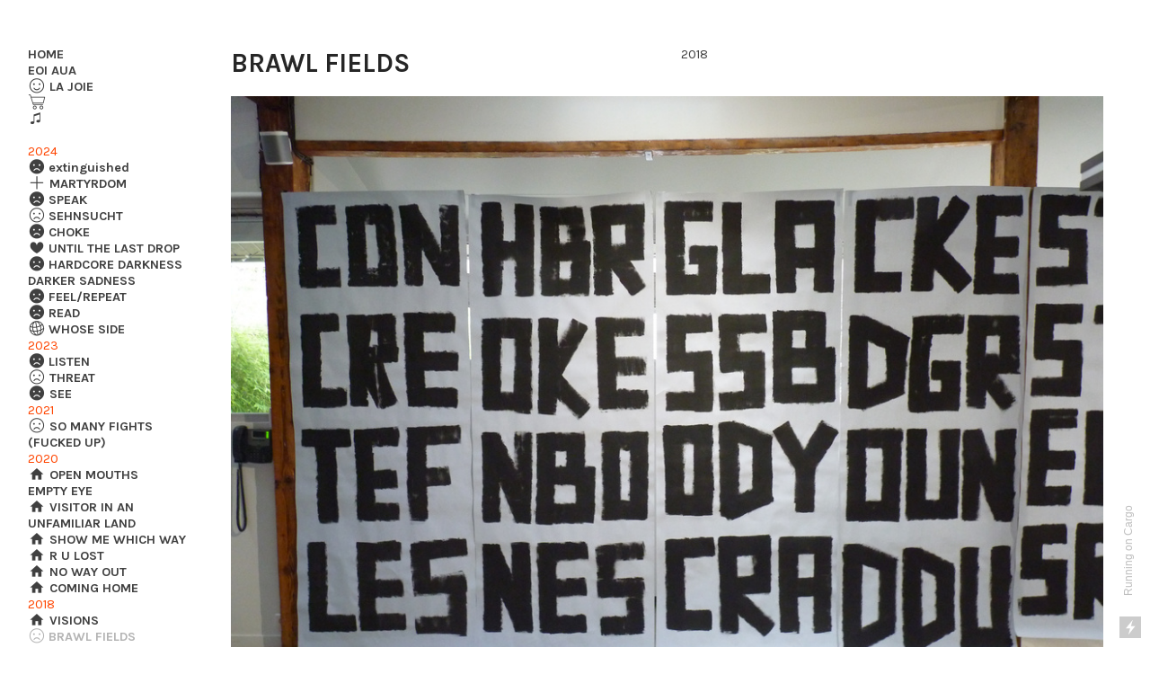

--- FILE ---
content_type: text/html; charset=UTF-8
request_url: https://benoitaubard.com/BRAWL-FIELDS
body_size: 29784
content:
<!DOCTYPE html>
<!-- 

        Running on cargo.site

-->
<html lang="en" data-predefined-style="true" data-css-presets="true" data-css-preset data-typography-preset>
	<head>
<script>
				var __cargo_context__ = 'live';
				var __cargo_js_ver__ = 'c=3744406473';
				var __cargo_maint__ = false;
				
				
			</script>
					<meta http-equiv="X-UA-Compatible" content="IE=edge,chrome=1">
		<meta http-equiv="Content-Type" content="text/html; charset=utf-8">
		<meta name="viewport" content="initial-scale=1.0, maximum-scale=1.0, user-scalable=no">
		
			<meta name="robots" content="index,follow">
		<title>BRAWL FIELDS — BENOIT AUBARD</title>
		<meta name="description" content="BRAWL FIELDS2018 EDITION LIMITED TO 4">
				<meta name="twitter:card" content="summary_large_image">
		<meta name="twitter:title" content="BRAWL FIELDS — BENOIT AUBARD">
		<meta name="twitter:description" content="BRAWL FIELDS2018 EDITION LIMITED TO 4">
		<meta name="twitter:image" content="https://freight.cargo.site/w/1200/i/58bd756380beb356965c086dcd543689253e6d2e9ddb702c7943eb0e87f99171/P1080675.JPG">
		<meta property="og:locale" content="en_US">
		<meta property="og:title" content="BRAWL FIELDS — BENOIT AUBARD">
		<meta property="og:description" content="BRAWL FIELDS2018 EDITION LIMITED TO 4">
		<meta property="og:url" content="https://benoitaubard.com/BRAWL-FIELDS">
		<meta property="og:image" content="https://freight.cargo.site/w/1200/i/58bd756380beb356965c086dcd543689253e6d2e9ddb702c7943eb0e87f99171/P1080675.JPG">
		<meta property="og:type" content="website">

		<link rel="preconnect" href="https://static.cargo.site" crossorigin>
		<link rel="preconnect" href="https://freight.cargo.site" crossorigin>

		<link rel="preconnect" href="https://fonts.gstatic.com" crossorigin>
		
		<!--<link rel="preload" href="https://static.cargo.site/assets/social/IconFont-Regular-0.9.3.woff2" as="font" type="font/woff" crossorigin>-->

		

		<link href="https://freight.cargo.site/t/original/i/9172ade65a95a3a1bb83bac8835dd928e8a5533a33e56f8cc943989376674109/tete.ico" rel="shortcut icon">
		<link href="https://benoitaubard.com/rss" rel="alternate" type="application/rss+xml" title="BENOIT AUBARD feed">

		<link href="//fonts.googleapis.com/css?family=Karla:400,400italic,700,700italic|Space Mono:400,400italic,700,700italic&c=3744406473&" id="" rel="stylesheet" type="text/css" />
<link href="https://benoitaubard.com/stylesheet?c=3744406473&1649211205" id="member_stylesheet" rel="stylesheet" type="text/css" />
<style id="">@font-face{font-family:Icons;src:url(https://static.cargo.site/assets/social/IconFont-Regular-0.9.3.woff2);unicode-range:U+E000-E15C,U+F0000,U+FE0E}@font-face{font-family:Icons;src:url(https://static.cargo.site/assets/social/IconFont-Regular-0.9.3.woff2);font-weight:240;unicode-range:U+E000-E15C,U+F0000,U+FE0E}@font-face{font-family:Icons;src:url(https://static.cargo.site/assets/social/IconFont-Regular-0.9.3.woff2);unicode-range:U+E000-E15C,U+F0000,U+FE0E;font-weight:400}@font-face{font-family:Icons;src:url(https://static.cargo.site/assets/social/IconFont-Regular-0.9.3.woff2);unicode-range:U+E000-E15C,U+F0000,U+FE0E;font-weight:600}@font-face{font-family:Icons;src:url(https://static.cargo.site/assets/social/IconFont-Regular-0.9.3.woff2);unicode-range:U+E000-E15C,U+F0000,U+FE0E;font-weight:800}@font-face{font-family:Icons;src:url(https://static.cargo.site/assets/social/IconFont-Regular-0.9.3.woff2);unicode-range:U+E000-E15C,U+F0000,U+FE0E;font-style:italic}@font-face{font-family:Icons;src:url(https://static.cargo.site/assets/social/IconFont-Regular-0.9.3.woff2);unicode-range:U+E000-E15C,U+F0000,U+FE0E;font-weight:200;font-style:italic}@font-face{font-family:Icons;src:url(https://static.cargo.site/assets/social/IconFont-Regular-0.9.3.woff2);unicode-range:U+E000-E15C,U+F0000,U+FE0E;font-weight:400;font-style:italic}@font-face{font-family:Icons;src:url(https://static.cargo.site/assets/social/IconFont-Regular-0.9.3.woff2);unicode-range:U+E000-E15C,U+F0000,U+FE0E;font-weight:600;font-style:italic}@font-face{font-family:Icons;src:url(https://static.cargo.site/assets/social/IconFont-Regular-0.9.3.woff2);unicode-range:U+E000-E15C,U+F0000,U+FE0E;font-weight:800;font-style:italic}body.iconfont-loading,body.iconfont-loading *{color:transparent!important}body{-moz-osx-font-smoothing:grayscale;-webkit-font-smoothing:antialiased;-webkit-text-size-adjust:none}body.no-scroll{overflow:hidden}/*!
 * Content
 */.page{word-wrap:break-word}:focus{outline:0}.pointer-events-none{pointer-events:none}.pointer-events-auto{pointer-events:auto}.pointer-events-none .page_content .audio-player,.pointer-events-none .page_content .shop_product,.pointer-events-none .page_content a,.pointer-events-none .page_content audio,.pointer-events-none .page_content button,.pointer-events-none .page_content details,.pointer-events-none .page_content iframe,.pointer-events-none .page_content img,.pointer-events-none .page_content input,.pointer-events-none .page_content video{pointer-events:auto}.pointer-events-none .page_content *>a,.pointer-events-none .page_content>a{position:relative}s *{text-transform:inherit}#toolset{position:fixed;bottom:10px;right:10px;z-index:8}.mobile #toolset,.template_site_inframe #toolset{display:none}#toolset a{display:block;height:24px;width:24px;margin:0;padding:0;text-decoration:none;background:rgba(0,0,0,.2)}#toolset a:hover{background:rgba(0,0,0,.8)}[data-adminview] #toolset a,[data-adminview] #toolset_admin a{background:rgba(0,0,0,.04);pointer-events:none;cursor:default}#toolset_admin a:active{background:rgba(0,0,0,.7)}#toolset_admin a svg>*{transform:scale(1.1) translate(0,-.5px);transform-origin:50% 50%}#toolset_admin a svg{pointer-events:none;width:100%!important;height:auto!important}#following-container{overflow:auto;-webkit-overflow-scrolling:touch}#following-container iframe{height:100%;width:100%;position:absolute;top:0;left:0;right:0;bottom:0}:root{--following-width:-400px;--following-animation-duration:450ms}@keyframes following-open{0%{transform:translateX(0)}100%{transform:translateX(var(--following-width))}}@keyframes following-open-inverse{0%{transform:translateX(0)}100%{transform:translateX(calc(-1 * var(--following-width)))}}@keyframes following-close{0%{transform:translateX(var(--following-width))}100%{transform:translateX(0)}}@keyframes following-close-inverse{0%{transform:translateX(calc(-1 * var(--following-width)))}100%{transform:translateX(0)}}body.animate-left{animation:following-open var(--following-animation-duration);animation-fill-mode:both;animation-timing-function:cubic-bezier(.24,1,.29,1)}#following-container.animate-left{animation:following-close-inverse var(--following-animation-duration);animation-fill-mode:both;animation-timing-function:cubic-bezier(.24,1,.29,1)}#following-container.animate-left #following-frame{animation:following-close var(--following-animation-duration);animation-fill-mode:both;animation-timing-function:cubic-bezier(.24,1,.29,1)}body.animate-right{animation:following-close var(--following-animation-duration);animation-fill-mode:both;animation-timing-function:cubic-bezier(.24,1,.29,1)}#following-container.animate-right{animation:following-open-inverse var(--following-animation-duration);animation-fill-mode:both;animation-timing-function:cubic-bezier(.24,1,.29,1)}#following-container.animate-right #following-frame{animation:following-open var(--following-animation-duration);animation-fill-mode:both;animation-timing-function:cubic-bezier(.24,1,.29,1)}.slick-slider{position:relative;display:block;-moz-box-sizing:border-box;box-sizing:border-box;-webkit-user-select:none;-moz-user-select:none;-ms-user-select:none;user-select:none;-webkit-touch-callout:none;-khtml-user-select:none;-ms-touch-action:pan-y;touch-action:pan-y;-webkit-tap-highlight-color:transparent}.slick-list{position:relative;display:block;overflow:hidden;margin:0;padding:0}.slick-list:focus{outline:0}.slick-list.dragging{cursor:pointer;cursor:hand}.slick-slider .slick-list,.slick-slider .slick-track{transform:translate3d(0,0,0);will-change:transform}.slick-track{position:relative;top:0;left:0;display:block}.slick-track:after,.slick-track:before{display:table;content:'';width:1px;height:1px;margin-top:-1px;margin-left:-1px}.slick-track:after{clear:both}.slick-loading .slick-track{visibility:hidden}.slick-slide{display:none;float:left;height:100%;min-height:1px}[dir=rtl] .slick-slide{float:right}.content .slick-slide img{display:inline-block}.content .slick-slide img:not(.image-zoom){cursor:pointer}.content .scrub .slick-list,.content .scrub .slick-slide img:not(.image-zoom){cursor:ew-resize}body.slideshow-scrub-dragging *{cursor:ew-resize!important}.content .slick-slide img:not([src]),.content .slick-slide img[src='']{width:100%;height:auto}.slick-slide.slick-loading img{display:none}.slick-slide.dragging img{pointer-events:none}.slick-initialized .slick-slide{display:block}.slick-loading .slick-slide{visibility:hidden}.slick-vertical .slick-slide{display:block;height:auto;border:1px solid transparent}.slick-arrow.slick-hidden{display:none}.slick-arrow{position:absolute;z-index:9;width:0;top:0;height:100%;cursor:pointer;will-change:opacity;-webkit-transition:opacity 333ms cubic-bezier(.4,0,.22,1);transition:opacity 333ms cubic-bezier(.4,0,.22,1)}.slick-arrow.hidden{opacity:0}.slick-arrow svg{position:absolute;width:36px;height:36px;top:0;left:0;right:0;bottom:0;margin:auto;transform:translate(.25px,.25px)}.slick-arrow svg.right-arrow{transform:translate(.25px,.25px) scaleX(-1)}.slick-arrow svg:active{opacity:.75}.slick-arrow svg .arrow-shape{fill:none!important;stroke:#fff;stroke-linecap:square}.slick-arrow svg .arrow-outline{fill:none!important;stroke-width:2.5px;stroke:rgba(0,0,0,.6);stroke-linecap:square}.slick-arrow.slick-next{right:0;text-align:right}.slick-next svg,.wallpaper-navigation .slick-next svg{margin-right:10px}.mobile .slick-next svg{margin-right:10px}.slick-arrow.slick-prev{text-align:left}.slick-prev svg,.wallpaper-navigation .slick-prev svg{margin-left:10px}.mobile .slick-prev svg{margin-left:10px}.loading_animation{display:none;vertical-align:middle;z-index:15;line-height:0;pointer-events:none;border-radius:100%}.loading_animation.hidden{display:none}.loading_animation.pulsing{opacity:0;display:inline-block;animation-delay:.1s;-webkit-animation-delay:.1s;-moz-animation-delay:.1s;animation-duration:12s;animation-iteration-count:infinite;animation:fade-pulse-in .5s ease-in-out;-moz-animation:fade-pulse-in .5s ease-in-out;-webkit-animation:fade-pulse-in .5s ease-in-out;-webkit-animation-fill-mode:forwards;-moz-animation-fill-mode:forwards;animation-fill-mode:forwards}.loading_animation.pulsing.no-delay{animation-delay:0s;-webkit-animation-delay:0s;-moz-animation-delay:0s}.loading_animation div{border-radius:100%}.loading_animation div svg{max-width:100%;height:auto}.loading_animation div,.loading_animation div svg{width:20px;height:20px}.loading_animation.full-width svg{width:100%;height:auto}.loading_animation.full-width.big svg{width:100px;height:100px}.loading_animation div svg>*{fill:#ccc}.loading_animation div{-webkit-animation:spin-loading 12s ease-out;-webkit-animation-iteration-count:infinite;-moz-animation:spin-loading 12s ease-out;-moz-animation-iteration-count:infinite;animation:spin-loading 12s ease-out;animation-iteration-count:infinite}.loading_animation.hidden{display:none}[data-backdrop] .loading_animation{position:absolute;top:15px;left:15px;z-index:99}.loading_animation.position-absolute.middle{top:calc(50% - 10px);left:calc(50% - 10px)}.loading_animation.position-absolute.topleft{top:0;left:0}.loading_animation.position-absolute.middleright{top:calc(50% - 10px);right:1rem}.loading_animation.position-absolute.middleleft{top:calc(50% - 10px);left:1rem}.loading_animation.gray div svg>*{fill:#999}.loading_animation.gray-dark div svg>*{fill:#666}.loading_animation.gray-darker div svg>*{fill:#555}.loading_animation.gray-light div svg>*{fill:#ccc}.loading_animation.white div svg>*{fill:rgba(255,255,255,.85)}.loading_animation.blue div svg>*{fill:#698fff}.loading_animation.inline{display:inline-block;margin-bottom:.5ex}.loading_animation.inline.left{margin-right:.5ex}@-webkit-keyframes fade-pulse-in{0%{opacity:0}50%{opacity:.5}100%{opacity:1}}@-moz-keyframes fade-pulse-in{0%{opacity:0}50%{opacity:.5}100%{opacity:1}}@keyframes fade-pulse-in{0%{opacity:0}50%{opacity:.5}100%{opacity:1}}@-webkit-keyframes pulsate{0%{opacity:1}50%{opacity:0}100%{opacity:1}}@-moz-keyframes pulsate{0%{opacity:1}50%{opacity:0}100%{opacity:1}}@keyframes pulsate{0%{opacity:1}50%{opacity:0}100%{opacity:1}}@-webkit-keyframes spin-loading{0%{transform:rotate(0)}9%{transform:rotate(1050deg)}18%{transform:rotate(-1090deg)}20%{transform:rotate(-1080deg)}23%{transform:rotate(-1080deg)}28%{transform:rotate(-1095deg)}29%{transform:rotate(-1065deg)}34%{transform:rotate(-1080deg)}35%{transform:rotate(-1050deg)}40%{transform:rotate(-1065deg)}41%{transform:rotate(-1035deg)}44%{transform:rotate(-1035deg)}47%{transform:rotate(-2160deg)}50%{transform:rotate(-2160deg)}56%{transform:rotate(45deg)}60%{transform:rotate(45deg)}80%{transform:rotate(6120deg)}100%{transform:rotate(0)}}@keyframes spin-loading{0%{transform:rotate(0)}9%{transform:rotate(1050deg)}18%{transform:rotate(-1090deg)}20%{transform:rotate(-1080deg)}23%{transform:rotate(-1080deg)}28%{transform:rotate(-1095deg)}29%{transform:rotate(-1065deg)}34%{transform:rotate(-1080deg)}35%{transform:rotate(-1050deg)}40%{transform:rotate(-1065deg)}41%{transform:rotate(-1035deg)}44%{transform:rotate(-1035deg)}47%{transform:rotate(-2160deg)}50%{transform:rotate(-2160deg)}56%{transform:rotate(45deg)}60%{transform:rotate(45deg)}80%{transform:rotate(6120deg)}100%{transform:rotate(0)}}[grid-row]{align-items:flex-start;box-sizing:border-box;display:-webkit-box;display:-webkit-flex;display:-ms-flexbox;display:flex;-webkit-flex-wrap:wrap;-ms-flex-wrap:wrap;flex-wrap:wrap}[grid-col]{box-sizing:border-box}[grid-row] [grid-col].empty:after{content:"\0000A0";cursor:text}body.mobile[data-adminview=content-editproject] [grid-row] [grid-col].empty:after{display:none}[grid-col=auto]{-webkit-box-flex:1;-webkit-flex:1;-ms-flex:1;flex:1}[grid-col=x12]{width:100%}[grid-col=x11]{width:50%}[grid-col=x10]{width:33.33%}[grid-col=x9]{width:25%}[grid-col=x8]{width:20%}[grid-col=x7]{width:16.666666667%}[grid-col=x6]{width:14.285714286%}[grid-col=x5]{width:12.5%}[grid-col=x4]{width:11.111111111%}[grid-col=x3]{width:10%}[grid-col=x2]{width:9.090909091%}[grid-col=x1]{width:8.333333333%}[grid-col="1"]{width:8.33333%}[grid-col="2"]{width:16.66667%}[grid-col="3"]{width:25%}[grid-col="4"]{width:33.33333%}[grid-col="5"]{width:41.66667%}[grid-col="6"]{width:50%}[grid-col="7"]{width:58.33333%}[grid-col="8"]{width:66.66667%}[grid-col="9"]{width:75%}[grid-col="10"]{width:83.33333%}[grid-col="11"]{width:91.66667%}[grid-col="12"]{width:100%}body.mobile [grid-responsive] [grid-col]{width:100%;-webkit-box-flex:none;-webkit-flex:none;-ms-flex:none;flex:none}[data-ce-host=true][contenteditable=true] [grid-pad]{pointer-events:none}[data-ce-host=true][contenteditable=true] [grid-pad]>*{pointer-events:auto}[grid-pad="0"]{padding:0}[grid-pad="0.25"]{padding:.125rem}[grid-pad="0.5"]{padding:.25rem}[grid-pad="0.75"]{padding:.375rem}[grid-pad="1"]{padding:.5rem}[grid-pad="1.25"]{padding:.625rem}[grid-pad="1.5"]{padding:.75rem}[grid-pad="1.75"]{padding:.875rem}[grid-pad="2"]{padding:1rem}[grid-pad="2.5"]{padding:1.25rem}[grid-pad="3"]{padding:1.5rem}[grid-pad="3.5"]{padding:1.75rem}[grid-pad="4"]{padding:2rem}[grid-pad="5"]{padding:2.5rem}[grid-pad="6"]{padding:3rem}[grid-pad="7"]{padding:3.5rem}[grid-pad="8"]{padding:4rem}[grid-pad="9"]{padding:4.5rem}[grid-pad="10"]{padding:5rem}[grid-gutter="0"]{margin:0}[grid-gutter="0.5"]{margin:-.25rem}[grid-gutter="1"]{margin:-.5rem}[grid-gutter="1.5"]{margin:-.75rem}[grid-gutter="2"]{margin:-1rem}[grid-gutter="2.5"]{margin:-1.25rem}[grid-gutter="3"]{margin:-1.5rem}[grid-gutter="3.5"]{margin:-1.75rem}[grid-gutter="4"]{margin:-2rem}[grid-gutter="5"]{margin:-2.5rem}[grid-gutter="6"]{margin:-3rem}[grid-gutter="7"]{margin:-3.5rem}[grid-gutter="8"]{margin:-4rem}[grid-gutter="10"]{margin:-5rem}[grid-gutter="12"]{margin:-6rem}[grid-gutter="14"]{margin:-7rem}[grid-gutter="16"]{margin:-8rem}[grid-gutter="18"]{margin:-9rem}[grid-gutter="20"]{margin:-10rem}small{max-width:100%;text-decoration:inherit}img:not([src]),img[src='']{outline:1px solid rgba(177,177,177,.4);outline-offset:-1px;content:url([data-uri])}img.image-zoom{cursor:-webkit-zoom-in;cursor:-moz-zoom-in;cursor:zoom-in}#imprimatur{color:#333;font-size:10px;font-family:-apple-system,BlinkMacSystemFont,"Segoe UI",Roboto,Oxygen,Ubuntu,Cantarell,"Open Sans","Helvetica Neue",sans-serif,"Sans Serif",Icons;/*!System*/position:fixed;opacity:.3;right:-28px;bottom:160px;transform:rotate(270deg);-ms-transform:rotate(270deg);-webkit-transform:rotate(270deg);z-index:8;text-transform:uppercase;color:#999;opacity:.5;padding-bottom:2px;text-decoration:none}.mobile #imprimatur{display:none}bodycopy cargo-link a{font-family:-apple-system,BlinkMacSystemFont,"Segoe UI",Roboto,Oxygen,Ubuntu,Cantarell,"Open Sans","Helvetica Neue",sans-serif,"Sans Serif",Icons;/*!System*/font-size:12px;font-style:normal;font-weight:400;transform:rotate(270deg);text-decoration:none;position:fixed!important;right:-27px;bottom:100px;text-decoration:none;letter-spacing:normal;background:0 0;border:0;border-bottom:0;outline:0}/*! PhotoSwipe Default UI CSS by Dmitry Semenov | photoswipe.com | MIT license */.pswp--has_mouse .pswp__button--arrow--left,.pswp--has_mouse .pswp__button--arrow--right,.pswp__ui{visibility:visible}.pswp--minimal--dark .pswp__top-bar,.pswp__button{background:0 0}.pswp,.pswp__bg,.pswp__container,.pswp__img--placeholder,.pswp__zoom-wrap,.quick-view-navigation{-webkit-backface-visibility:hidden}.pswp__button{cursor:pointer;opacity:1;-webkit-appearance:none;transition:opacity .2s;-webkit-box-shadow:none;box-shadow:none}.pswp__button-close>svg{top:10px;right:10px;margin-left:auto}.pswp--touch .quick-view-navigation{display:none}.pswp__ui{-webkit-font-smoothing:auto;opacity:1;z-index:1550}.quick-view-navigation{will-change:opacity;-webkit-transition:opacity 333ms cubic-bezier(.4,0,.22,1);transition:opacity 333ms cubic-bezier(.4,0,.22,1)}.quick-view-navigation .pswp__group .pswp__button{pointer-events:auto}.pswp__button>svg{position:absolute;width:36px;height:36px}.quick-view-navigation .pswp__group:active svg{opacity:.75}.pswp__button svg .shape-shape{fill:#fff}.pswp__button svg .shape-outline{fill:#000}.pswp__button-prev>svg{top:0;bottom:0;left:10px;margin:auto}.pswp__button-next>svg{top:0;bottom:0;right:10px;margin:auto}.quick-view-navigation .pswp__group .pswp__button-prev{position:absolute;left:0;top:0;width:0;height:100%}.quick-view-navigation .pswp__group .pswp__button-next{position:absolute;right:0;top:0;width:0;height:100%}.quick-view-navigation .close-button,.quick-view-navigation .left-arrow,.quick-view-navigation .right-arrow{transform:translate(.25px,.25px)}.quick-view-navigation .right-arrow{transform:translate(.25px,.25px) scaleX(-1)}.pswp__button svg .shape-outline{fill:transparent!important;stroke:#000;stroke-width:2.5px;stroke-linecap:square}.pswp__button svg .shape-shape{fill:transparent!important;stroke:#fff;stroke-width:1.5px;stroke-linecap:square}.pswp__bg,.pswp__scroll-wrap,.pswp__zoom-wrap{width:100%;position:absolute}.quick-view-navigation .pswp__group .pswp__button-close{margin:0}.pswp__container,.pswp__item,.pswp__zoom-wrap{right:0;bottom:0;top:0;position:absolute;left:0}.pswp__ui--hidden .pswp__button{opacity:.001}.pswp__ui--hidden .pswp__button,.pswp__ui--hidden .pswp__button *{pointer-events:none}.pswp .pswp__ui.pswp__ui--displaynone{display:none}.pswp__element--disabled{display:none!important}/*! PhotoSwipe main CSS by Dmitry Semenov | photoswipe.com | MIT license */.pswp{position:fixed;display:none;height:100%;width:100%;top:0;left:0;right:0;bottom:0;margin:auto;-ms-touch-action:none;touch-action:none;z-index:9999999;-webkit-text-size-adjust:100%;line-height:initial;letter-spacing:initial;outline:0}.pswp img{max-width:none}.pswp--zoom-disabled .pswp__img{cursor:default!important}.pswp--animate_opacity{opacity:.001;will-change:opacity;-webkit-transition:opacity 333ms cubic-bezier(.4,0,.22,1);transition:opacity 333ms cubic-bezier(.4,0,.22,1)}.pswp--open{display:block}.pswp--zoom-allowed .pswp__img{cursor:-webkit-zoom-in;cursor:-moz-zoom-in;cursor:zoom-in}.pswp--zoomed-in .pswp__img{cursor:-webkit-grab;cursor:-moz-grab;cursor:grab}.pswp--dragging .pswp__img{cursor:-webkit-grabbing;cursor:-moz-grabbing;cursor:grabbing}.pswp__bg{left:0;top:0;height:100%;opacity:0;transform:translateZ(0);will-change:opacity}.pswp__scroll-wrap{left:0;top:0;height:100%}.pswp__container,.pswp__zoom-wrap{-ms-touch-action:none;touch-action:none}.pswp__container,.pswp__img{-webkit-user-select:none;-moz-user-select:none;-ms-user-select:none;user-select:none;-webkit-tap-highlight-color:transparent;-webkit-touch-callout:none}.pswp__zoom-wrap{-webkit-transform-origin:left top;-ms-transform-origin:left top;transform-origin:left top;-webkit-transition:-webkit-transform 222ms cubic-bezier(.4,0,.22,1);transition:transform 222ms cubic-bezier(.4,0,.22,1)}.pswp__bg{-webkit-transition:opacity 222ms cubic-bezier(.4,0,.22,1);transition:opacity 222ms cubic-bezier(.4,0,.22,1)}.pswp--animated-in .pswp__bg,.pswp--animated-in .pswp__zoom-wrap{-webkit-transition:none;transition:none}.pswp--hide-overflow .pswp__scroll-wrap,.pswp--hide-overflow.pswp{overflow:hidden}.pswp__img{position:absolute;width:auto;height:auto;top:0;left:0}.pswp__img--placeholder--blank{background:#222}.pswp--ie .pswp__img{width:100%!important;height:auto!important;left:0;top:0}.pswp__ui--idle{opacity:0}.pswp__error-msg{position:absolute;left:0;top:50%;width:100%;text-align:center;font-size:14px;line-height:16px;margin-top:-8px;color:#ccc}.pswp__error-msg a{color:#ccc;text-decoration:underline}.pswp__error-msg{font-family:-apple-system,BlinkMacSystemFont,"Segoe UI",Roboto,Oxygen,Ubuntu,Cantarell,"Open Sans","Helvetica Neue",sans-serif}.quick-view.mouse-down .iframe-item{pointer-events:none!important}.quick-view-caption-positioner{pointer-events:none;width:100%;height:100%}.quick-view-caption-wrapper{margin:auto;position:absolute;bottom:0;left:0;right:0}.quick-view-horizontal-align-left .quick-view-caption-wrapper{margin-left:0}.quick-view-horizontal-align-right .quick-view-caption-wrapper{margin-right:0}[data-quick-view-caption]{transition:.1s opacity ease-in-out;position:absolute;bottom:0;left:0;right:0}.quick-view-horizontal-align-left [data-quick-view-caption]{text-align:left}.quick-view-horizontal-align-right [data-quick-view-caption]{text-align:right}.quick-view-caption{transition:.1s opacity ease-in-out}.quick-view-caption>*{display:inline-block}.quick-view-caption *{pointer-events:auto}.quick-view-caption.hidden{opacity:0}.shop_product .dropdown_wrapper{flex:0 0 100%;position:relative}.shop_product select{appearance:none;-moz-appearance:none;-webkit-appearance:none;outline:0;-webkit-font-smoothing:antialiased;-moz-osx-font-smoothing:grayscale;cursor:pointer;border-radius:0;white-space:nowrap;overflow:hidden!important;text-overflow:ellipsis}.shop_product select.dropdown::-ms-expand{display:none}.shop_product a{cursor:pointer;border-bottom:none;text-decoration:none}.shop_product a.out-of-stock{pointer-events:none}body.audio-player-dragging *{cursor:ew-resize!important}.audio-player{display:inline-flex;flex:1 0 calc(100% - 2px);width:calc(100% - 2px)}.audio-player .button{height:100%;flex:0 0 3.3rem;display:flex}.audio-player .separator{left:3.3rem;height:100%}.audio-player .buffer{width:0%;height:100%;transition:left .3s linear,width .3s linear}.audio-player.seeking .buffer{transition:left 0s,width 0s}.audio-player.seeking{user-select:none;-webkit-user-select:none;cursor:ew-resize}.audio-player.seeking *{user-select:none;-webkit-user-select:none;cursor:ew-resize}.audio-player .bar{overflow:hidden;display:flex;justify-content:space-between;align-content:center;flex-grow:1}.audio-player .progress{width:0%;height:100%;transition:width .3s linear}.audio-player.seeking .progress{transition:width 0s}.audio-player .pause,.audio-player .play{cursor:pointer;height:100%}.audio-player .note-icon{margin:auto 0;order:2;flex:0 1 auto}.audio-player .title{white-space:nowrap;overflow:hidden;text-overflow:ellipsis;pointer-events:none;user-select:none;padding:.5rem 0 .5rem 1rem;margin:auto auto auto 0;flex:0 3 auto;min-width:0;width:100%}.audio-player .total-time{flex:0 1 auto;margin:auto 0}.audio-player .current-time,.audio-player .play-text{flex:0 1 auto;margin:auto 0}.audio-player .stream-anim{user-select:none;margin:auto auto auto 0}.audio-player .stream-anim span{display:inline-block}.audio-player .buffer,.audio-player .current-time,.audio-player .note-svg,.audio-player .play-text,.audio-player .separator,.audio-player .total-time{user-select:none;pointer-events:none}.audio-player .buffer,.audio-player .play-text,.audio-player .progress{position:absolute}.audio-player,.audio-player .bar,.audio-player .button,.audio-player .current-time,.audio-player .note-icon,.audio-player .pause,.audio-player .play,.audio-player .total-time{position:relative}body.mobile .audio-player,body.mobile .audio-player *{-webkit-touch-callout:none}#standalone-admin-frame{border:0;width:400px;position:absolute;right:0;top:0;height:100vh;z-index:99}body[standalone-admin=true] #standalone-admin-frame{transform:translate(0,0)}body[standalone-admin=true] .main_container{width:calc(100% - 400px)}body[standalone-admin=false] #standalone-admin-frame{transform:translate(100%,0)}body[standalone-admin=false] .main_container{width:100%}.toggle_standaloneAdmin{position:fixed;top:0;right:400px;height:40px;width:40px;z-index:999;cursor:pointer;background-color:rgba(0,0,0,.4)}.toggle_standaloneAdmin:active{opacity:.7}body[standalone-admin=false] .toggle_standaloneAdmin{right:0}.toggle_standaloneAdmin *{color:#fff;fill:#fff}.toggle_standaloneAdmin svg{padding:6px;width:100%;height:100%;opacity:.85}body[standalone-admin=false] .toggle_standaloneAdmin #close,body[standalone-admin=true] .toggle_standaloneAdmin #backdropsettings{display:none}.toggle_standaloneAdmin>div{width:100%;height:100%}#admin_toggle_button{position:fixed;top:50%;transform:translate(0,-50%);right:400px;height:36px;width:12px;z-index:999;cursor:pointer;background-color:rgba(0,0,0,.09);padding-left:2px;margin-right:5px}#admin_toggle_button .bar{content:'';background:rgba(0,0,0,.09);position:fixed;width:5px;bottom:0;top:0;z-index:10}#admin_toggle_button:active{background:rgba(0,0,0,.065)}#admin_toggle_button *{color:#fff;fill:#fff}#admin_toggle_button svg{padding:0;width:16px;height:36px;margin-left:1px;opacity:1}#admin_toggle_button svg *{fill:#fff;opacity:1}#admin_toggle_button[data-state=closed] .toggle_admin_close{display:none}#admin_toggle_button[data-state=closed],#admin_toggle_button[data-state=closed] .toggle_admin_open{width:20px;cursor:pointer;margin:0}#admin_toggle_button[data-state=closed] svg{margin-left:2px}#admin_toggle_button[data-state=open] .toggle_admin_open{display:none}select,select *{text-rendering:auto!important}b b{font-weight:inherit}*{-webkit-box-sizing:border-box;-moz-box-sizing:border-box;box-sizing:border-box}customhtml>*{position:relative;z-index:10}body,html{min-height:100vh;margin:0;padding:0}html{touch-action:manipulation;position:relative;background-color:#fff}.main_container{min-height:100vh;width:100%;overflow:hidden}.container{display:-webkit-box;display:-webkit-flex;display:-moz-box;display:-ms-flexbox;display:flex;-webkit-flex-wrap:wrap;-moz-flex-wrap:wrap;-ms-flex-wrap:wrap;flex-wrap:wrap;max-width:100%;width:100%;overflow:visible}.container{align-items:flex-start;-webkit-align-items:flex-start}.page{z-index:2}.page ul li>text-limit{display:block}.content,.content_container,.pinned{-webkit-flex:1 0 auto;-moz-flex:1 0 auto;-ms-flex:1 0 auto;flex:1 0 auto;max-width:100%}.content_container{width:100%}.content_container.full_height{min-height:100vh}.page_background{position:absolute;top:0;left:0;width:100%;height:100%}.page_container{position:relative;overflow:visible;width:100%}.backdrop{position:absolute;top:0;z-index:1;width:100%;height:100%;max-height:100vh}.backdrop>div{position:absolute;top:0;left:0;width:100%;height:100%;-webkit-backface-visibility:hidden;backface-visibility:hidden;transform:translate3d(0,0,0);contain:strict}[data-backdrop].backdrop>div[data-overflowing]{max-height:100vh;position:absolute;top:0;left:0}body.mobile [split-responsive]{display:flex;flex-direction:column}body.mobile [split-responsive] .container{width:100%;order:2}body.mobile [split-responsive] .backdrop{position:relative;height:50vh;width:100%;order:1}body.mobile [split-responsive] [data-auxiliary].backdrop{position:absolute;height:50vh;width:100%;order:1}.page{position:relative;z-index:2}img[data-align=left]{float:left}img[data-align=right]{float:right}[data-rotation]{transform-origin:center center}.content .page_content:not([contenteditable=true]) [data-draggable]{pointer-events:auto!important;backface-visibility:hidden}.preserve-3d{-moz-transform-style:preserve-3d;transform-style:preserve-3d}.content .page_content:not([contenteditable=true]) [data-draggable] iframe{pointer-events:none!important}.dragging-active iframe{pointer-events:none!important}.content .page_content:not([contenteditable=true]) [data-draggable]:active{opacity:1}.content .scroll-transition-fade{transition:transform 1s ease-in-out,opacity .8s ease-in-out}.content .scroll-transition-fade.below-viewport{opacity:0;transform:translateY(40px)}.mobile.full_width .page_container:not([split-layout]) .container_width{width:100%}[data-view=pinned_bottom] .bottom_pin_invisibility{visibility:hidden}.pinned{position:relative;width:100%}.pinned .page_container.accommodate:not(.fixed):not(.overlay){z-index:2}.pinned .page_container.overlay{position:absolute;z-index:4}.pinned .page_container.overlay.fixed{position:fixed}.pinned .page_container.overlay.fixed .page{max-height:100vh;-webkit-overflow-scrolling:touch}.pinned .page_container.overlay.fixed .page.allow-scroll{overflow-y:auto;overflow-x:hidden}.pinned .page_container.overlay.fixed .page.allow-scroll{align-items:flex-start;-webkit-align-items:flex-start}.pinned .page_container .page.allow-scroll::-webkit-scrollbar{width:0;background:0 0;display:none}.pinned.pinned_top .page_container.overlay{left:0;top:0}.pinned.pinned_bottom .page_container.overlay{left:0;bottom:0}div[data-container=set]:empty{margin-top:1px}.thumbnails{position:relative;z-index:1}[thumbnails=grid]{align-items:baseline}[thumbnails=justify] .thumbnail{box-sizing:content-box}[thumbnails][data-padding-zero] .thumbnail{margin-bottom:-1px}[thumbnails=montessori] .thumbnail{pointer-events:auto;position:absolute}[thumbnails] .thumbnail>a{display:block;text-decoration:none}[thumbnails=montessori]{height:0}[thumbnails][data-resizing],[thumbnails][data-resizing] *{cursor:nwse-resize}[thumbnails] .thumbnail .resize-handle{cursor:nwse-resize;width:26px;height:26px;padding:5px;position:absolute;opacity:.75;right:-1px;bottom:-1px;z-index:100}[thumbnails][data-resizing] .resize-handle{display:none}[thumbnails] .thumbnail .resize-handle svg{position:absolute;top:0;left:0}[thumbnails] .thumbnail .resize-handle:hover{opacity:1}[data-can-move].thumbnail .resize-handle svg .resize_path_outline{fill:#fff}[data-can-move].thumbnail .resize-handle svg .resize_path{fill:#000}[thumbnails=montessori] .thumbnail_sizer{height:0;width:100%;position:relative;padding-bottom:100%;pointer-events:none}[thumbnails] .thumbnail img{display:block;min-height:3px;margin-bottom:0}[thumbnails] .thumbnail img:not([src]),img[src=""]{margin:0!important;width:100%;min-height:3px;height:100%!important;position:absolute}[aspect-ratio="1x1"].thumb_image{height:0;padding-bottom:100%;overflow:hidden}[aspect-ratio="4x3"].thumb_image{height:0;padding-bottom:75%;overflow:hidden}[aspect-ratio="16x9"].thumb_image{height:0;padding-bottom:56.25%;overflow:hidden}[thumbnails] .thumb_image{width:100%;position:relative}[thumbnails][thumbnail-vertical-align=top]{align-items:flex-start}[thumbnails][thumbnail-vertical-align=middle]{align-items:center}[thumbnails][thumbnail-vertical-align=bottom]{align-items:baseline}[thumbnails][thumbnail-horizontal-align=left]{justify-content:flex-start}[thumbnails][thumbnail-horizontal-align=middle]{justify-content:center}[thumbnails][thumbnail-horizontal-align=right]{justify-content:flex-end}.thumb_image.default_image>svg{position:absolute;top:0;left:0;bottom:0;right:0;width:100%;height:100%}.thumb_image.default_image{outline:1px solid #ccc;outline-offset:-1px;position:relative}.mobile.full_width [data-view=Thumbnail] .thumbnails_width{width:100%}.content [data-draggable] a:active,.content [data-draggable] img:active{opacity:initial}.content .draggable-dragging{opacity:initial}[data-draggable].draggable_visible{visibility:visible}[data-draggable].draggable_hidden{visibility:hidden}.gallery_card [data-draggable],.marquee [data-draggable]{visibility:inherit}[data-draggable]{visibility:visible;background-color:rgba(0,0,0,.003)}#site_menu_panel_container .image-gallery:not(.initialized){height:0;padding-bottom:100%;min-height:initial}.image-gallery:not(.initialized){min-height:100vh;visibility:hidden;width:100%}.image-gallery .gallery_card img{display:block;width:100%;height:auto}.image-gallery .gallery_card{transform-origin:center}.image-gallery .gallery_card.dragging{opacity:.1;transform:initial!important}.image-gallery:not([image-gallery=slideshow]) .gallery_card iframe:only-child,.image-gallery:not([image-gallery=slideshow]) .gallery_card video:only-child{width:100%;height:100%;top:0;left:0;position:absolute}.image-gallery[image-gallery=slideshow] .gallery_card video[muted][autoplay]:not([controls]),.image-gallery[image-gallery=slideshow] .gallery_card video[muted][data-autoplay]:not([controls]){pointer-events:none}.image-gallery [image-gallery-pad="0"] video:only-child{object-fit:cover;height:calc(100% + 1px)}div.image-gallery>a,div.image-gallery>iframe,div.image-gallery>img,div.image-gallery>video{display:none}[image-gallery-row]{align-items:flex-start;box-sizing:border-box;display:-webkit-box;display:-webkit-flex;display:-ms-flexbox;display:flex;-webkit-flex-wrap:wrap;-ms-flex-wrap:wrap;flex-wrap:wrap}.image-gallery .gallery_card_image{width:100%;position:relative}[data-predefined-style=true] .image-gallery a.gallery_card{display:block;border:none}[image-gallery-col]{box-sizing:border-box}[image-gallery-col=x12]{width:100%}[image-gallery-col=x11]{width:50%}[image-gallery-col=x10]{width:33.33%}[image-gallery-col=x9]{width:25%}[image-gallery-col=x8]{width:20%}[image-gallery-col=x7]{width:16.666666667%}[image-gallery-col=x6]{width:14.285714286%}[image-gallery-col=x5]{width:12.5%}[image-gallery-col=x4]{width:11.111111111%}[image-gallery-col=x3]{width:10%}[image-gallery-col=x2]{width:9.090909091%}[image-gallery-col=x1]{width:8.333333333%}.content .page_content [image-gallery-pad].image-gallery{pointer-events:none}.content .page_content [image-gallery-pad].image-gallery .gallery_card_image>*,.content .page_content [image-gallery-pad].image-gallery .gallery_image_caption{pointer-events:auto}.content .page_content [image-gallery-pad="0"]{padding:0}.content .page_content [image-gallery-pad="0.25"]{padding:.125rem}.content .page_content [image-gallery-pad="0.5"]{padding:.25rem}.content .page_content [image-gallery-pad="0.75"]{padding:.375rem}.content .page_content [image-gallery-pad="1"]{padding:.5rem}.content .page_content [image-gallery-pad="1.25"]{padding:.625rem}.content .page_content [image-gallery-pad="1.5"]{padding:.75rem}.content .page_content [image-gallery-pad="1.75"]{padding:.875rem}.content .page_content [image-gallery-pad="2"]{padding:1rem}.content .page_content [image-gallery-pad="2.5"]{padding:1.25rem}.content .page_content [image-gallery-pad="3"]{padding:1.5rem}.content .page_content [image-gallery-pad="3.5"]{padding:1.75rem}.content .page_content [image-gallery-pad="4"]{padding:2rem}.content .page_content [image-gallery-pad="5"]{padding:2.5rem}.content .page_content [image-gallery-pad="6"]{padding:3rem}.content .page_content [image-gallery-pad="7"]{padding:3.5rem}.content .page_content [image-gallery-pad="8"]{padding:4rem}.content .page_content [image-gallery-pad="9"]{padding:4.5rem}.content .page_content [image-gallery-pad="10"]{padding:5rem}.content .page_content [image-gallery-gutter="0"]{margin:0}.content .page_content [image-gallery-gutter="0.5"]{margin:-.25rem}.content .page_content [image-gallery-gutter="1"]{margin:-.5rem}.content .page_content [image-gallery-gutter="1.5"]{margin:-.75rem}.content .page_content [image-gallery-gutter="2"]{margin:-1rem}.content .page_content [image-gallery-gutter="2.5"]{margin:-1.25rem}.content .page_content [image-gallery-gutter="3"]{margin:-1.5rem}.content .page_content [image-gallery-gutter="3.5"]{margin:-1.75rem}.content .page_content [image-gallery-gutter="4"]{margin:-2rem}.content .page_content [image-gallery-gutter="5"]{margin:-2.5rem}.content .page_content [image-gallery-gutter="6"]{margin:-3rem}.content .page_content [image-gallery-gutter="7"]{margin:-3.5rem}.content .page_content [image-gallery-gutter="8"]{margin:-4rem}.content .page_content [image-gallery-gutter="10"]{margin:-5rem}.content .page_content [image-gallery-gutter="12"]{margin:-6rem}.content .page_content [image-gallery-gutter="14"]{margin:-7rem}.content .page_content [image-gallery-gutter="16"]{margin:-8rem}.content .page_content [image-gallery-gutter="18"]{margin:-9rem}.content .page_content [image-gallery-gutter="20"]{margin:-10rem}[image-gallery=slideshow]:not(.initialized)>*{min-height:1px;opacity:0;min-width:100%}[image-gallery=slideshow][data-constrained-by=height] [image-gallery-vertical-align].slick-track{align-items:flex-start}[image-gallery=slideshow] img.image-zoom:active{opacity:initial}[image-gallery=slideshow].slick-initialized .gallery_card{pointer-events:none}[image-gallery=slideshow].slick-initialized .gallery_card.slick-current{pointer-events:auto}[image-gallery=slideshow] .gallery_card:not(.has_caption){line-height:0}.content .page_content [image-gallery=slideshow].image-gallery>*{pointer-events:auto}.content [image-gallery=slideshow].image-gallery.slick-initialized .gallery_card{overflow:hidden;margin:0;display:flex;flex-flow:row wrap;flex-shrink:0}.content [image-gallery=slideshow].image-gallery.slick-initialized .gallery_card.slick-current{overflow:visible}[image-gallery=slideshow] .gallery_image_caption{opacity:1;transition:opacity .3s;-webkit-transition:opacity .3s;width:100%;margin-left:auto;margin-right:auto;clear:both}[image-gallery-horizontal-align=left] .gallery_image_caption{text-align:left}[image-gallery-horizontal-align=middle] .gallery_image_caption{text-align:center}[image-gallery-horizontal-align=right] .gallery_image_caption{text-align:right}[image-gallery=slideshow][data-slideshow-in-transition] .gallery_image_caption{opacity:0;transition:opacity .3s;-webkit-transition:opacity .3s}[image-gallery=slideshow] .gallery_card_image{width:initial;margin:0;display:inline-block}[image-gallery=slideshow] .gallery_card img{margin:0;display:block}[image-gallery=slideshow][data-exploded]{align-items:flex-start;box-sizing:border-box;display:-webkit-box;display:-webkit-flex;display:-ms-flexbox;display:flex;-webkit-flex-wrap:wrap;-ms-flex-wrap:wrap;flex-wrap:wrap;justify-content:flex-start;align-content:flex-start}[image-gallery=slideshow][data-exploded] .gallery_card{padding:1rem;width:16.666%}[image-gallery=slideshow][data-exploded] .gallery_card_image{height:0;display:block;width:100%}[image-gallery=grid]{align-items:baseline}[image-gallery=grid] .gallery_card.has_caption .gallery_card_image{display:block}[image-gallery=grid] [image-gallery-pad="0"].gallery_card{margin-bottom:-1px}[image-gallery=grid] .gallery_card img{margin:0}[image-gallery=columns] .gallery_card img{margin:0}[image-gallery=justify]{align-items:flex-start}[image-gallery=justify] .gallery_card img{margin:0}[image-gallery=montessori][image-gallery-row]{display:block}[image-gallery=montessori] a.gallery_card,[image-gallery=montessori] div.gallery_card{position:absolute;pointer-events:auto}[image-gallery=montessori][data-can-move] .gallery_card,[image-gallery=montessori][data-can-move] .gallery_card .gallery_card_image,[image-gallery=montessori][data-can-move] .gallery_card .gallery_card_image>*{cursor:move}[image-gallery=montessori]{position:relative;height:0}[image-gallery=freeform] .gallery_card{position:relative}[image-gallery=freeform] [image-gallery-pad="0"].gallery_card{margin-bottom:-1px}[image-gallery-vertical-align]{display:flex;flex-flow:row wrap}[image-gallery-vertical-align].slick-track{display:flex;flex-flow:row nowrap}.image-gallery .slick-list{margin-bottom:-.3px}[image-gallery-vertical-align=top]{align-content:flex-start;align-items:flex-start}[image-gallery-vertical-align=middle]{align-items:center;align-content:center}[image-gallery-vertical-align=bottom]{align-content:flex-end;align-items:flex-end}[image-gallery-horizontal-align=left]{justify-content:flex-start}[image-gallery-horizontal-align=middle]{justify-content:center}[image-gallery-horizontal-align=right]{justify-content:flex-end}.image-gallery[data-resizing],.image-gallery[data-resizing] *{cursor:nwse-resize!important}.image-gallery .gallery_card .resize-handle,.image-gallery .gallery_card .resize-handle *{cursor:nwse-resize!important}.image-gallery .gallery_card .resize-handle{width:26px;height:26px;padding:5px;position:absolute;opacity:.75;right:-1px;bottom:-1px;z-index:10}.image-gallery[data-resizing] .resize-handle{display:none}.image-gallery .gallery_card .resize-handle svg{cursor:nwse-resize!important;position:absolute;top:0;left:0}.image-gallery .gallery_card .resize-handle:hover{opacity:1}[data-can-move].gallery_card .resize-handle svg .resize_path_outline{fill:#fff}[data-can-move].gallery_card .resize-handle svg .resize_path{fill:#000}[image-gallery=montessori] .thumbnail_sizer{height:0;width:100%;position:relative;padding-bottom:100%;pointer-events:none}#site_menu_button{display:block;text-decoration:none;pointer-events:auto;z-index:9;vertical-align:top;cursor:pointer;box-sizing:content-box;font-family:Icons}#site_menu_button.custom_icon{padding:0;line-height:0}#site_menu_button.custom_icon img{width:100%;height:auto}#site_menu_wrapper.disabled #site_menu_button{display:none}#site_menu_wrapper.mobile_only #site_menu_button{display:none}body.mobile #site_menu_wrapper.mobile_only:not(.disabled) #site_menu_button:not(.active){display:block}#site_menu_panel_container[data-type=cargo_menu] #site_menu_panel{display:block;position:fixed;top:0;right:0;bottom:0;left:0;z-index:10;cursor:default}.site_menu{pointer-events:auto;position:absolute;z-index:11;top:0;bottom:0;line-height:0;max-width:400px;min-width:300px;font-size:20px;text-align:left;background:rgba(20,20,20,.95);padding:20px 30px 90px 30px;overflow-y:auto;overflow-x:hidden;display:-webkit-box;display:-webkit-flex;display:-ms-flexbox;display:flex;-webkit-box-orient:vertical;-webkit-box-direction:normal;-webkit-flex-direction:column;-ms-flex-direction:column;flex-direction:column;-webkit-box-pack:start;-webkit-justify-content:flex-start;-ms-flex-pack:start;justify-content:flex-start}body.mobile #site_menu_wrapper .site_menu{-webkit-overflow-scrolling:touch;min-width:auto;max-width:100%;width:100%;padding:20px}#site_menu_wrapper[data-sitemenu-position=bottom-left] #site_menu,#site_menu_wrapper[data-sitemenu-position=top-left] #site_menu{left:0}#site_menu_wrapper[data-sitemenu-position=bottom-right] #site_menu,#site_menu_wrapper[data-sitemenu-position=top-right] #site_menu{right:0}#site_menu_wrapper[data-type=page] .site_menu{right:0;left:0;width:100%;padding:0;margin:0;background:0 0}.site_menu_wrapper.open .site_menu{display:block}.site_menu div{display:block}.site_menu a{text-decoration:none;display:inline-block;color:rgba(255,255,255,.75);max-width:100%;overflow:hidden;white-space:nowrap;text-overflow:ellipsis;line-height:1.4}.site_menu div a.active{color:rgba(255,255,255,.4)}.site_menu div.set-link>a{font-weight:700}.site_menu div.hidden{display:none}.site_menu .close{display:block;position:absolute;top:0;right:10px;font-size:60px;line-height:50px;font-weight:200;color:rgba(255,255,255,.4);cursor:pointer;user-select:none}#site_menu_panel_container .page_container{position:relative;overflow:hidden;background:0 0;z-index:2}#site_menu_panel_container .site_menu_page_wrapper{position:fixed;top:0;left:0;overflow-y:auto;-webkit-overflow-scrolling:touch;height:100%;width:100%;z-index:100}#site_menu_panel_container .site_menu_page_wrapper .backdrop{pointer-events:none}#site_menu_panel_container #site_menu_page_overlay{position:fixed;top:0;right:0;bottom:0;left:0;cursor:default;z-index:1}#shop_button{display:block;text-decoration:none;pointer-events:auto;z-index:9;vertical-align:top;cursor:pointer;box-sizing:content-box;font-family:Icons}#shop_button.custom_icon{padding:0;line-height:0}#shop_button.custom_icon img{width:100%;height:auto}#shop_button.disabled{display:none}.loading[data-loading]{display:none;position:fixed;bottom:8px;left:8px;z-index:100}.new_site_button_wrapper{font-size:1.8rem;font-weight:400;color:rgba(0,0,0,.85);font-family:-apple-system,BlinkMacSystemFont,'Segoe UI',Roboto,Oxygen,Ubuntu,Cantarell,'Open Sans','Helvetica Neue',sans-serif,'Sans Serif',Icons;font-style:normal;line-height:1.4;color:#fff;position:fixed;bottom:0;right:0;z-index:999}body.template_site #toolset{display:none!important}body.mobile .new_site_button{display:none}.new_site_button{display:flex;height:44px;cursor:pointer}.new_site_button .plus{width:44px;height:100%}.new_site_button .plus svg{width:100%;height:100%}.new_site_button .plus svg line{stroke:#000;stroke-width:2px}.new_site_button .plus:after,.new_site_button .plus:before{content:'';width:30px;height:2px}.new_site_button .text{background:#0fce83;display:none;padding:7.5px 15px 7.5px 15px;height:100%;font-size:20px;color:#222}.new_site_button:active{opacity:.8}.new_site_button.show_full .text{display:block}.new_site_button.show_full .plus{display:none}html:not(.admin-wrapper) .template_site #confirm_modal [data-progress] .progress-indicator:after{content:'Generating Site...';padding:7.5px 15px;right:-200px;color:#000}bodycopy svg.marker-overlay,bodycopy svg.marker-overlay *{transform-origin:0 0;-webkit-transform-origin:0 0;box-sizing:initial}bodycopy svg#svgroot{box-sizing:initial}bodycopy svg.marker-overlay{padding:inherit;position:absolute;left:0;top:0;width:100%;height:100%;min-height:1px;overflow:visible;pointer-events:none;z-index:999}bodycopy svg.marker-overlay *{pointer-events:initial}bodycopy svg.marker-overlay text{letter-spacing:initial}bodycopy svg.marker-overlay a{cursor:pointer}.marquee:not(.torn-down){overflow:hidden;width:100%;position:relative;padding-bottom:.25em;padding-top:.25em;margin-bottom:-.25em;margin-top:-.25em;contain:layout}.marquee .marquee_contents{will-change:transform;display:flex;flex-direction:column}.marquee[behavior][direction].torn-down{white-space:normal}.marquee[behavior=bounce] .marquee_contents{display:block;float:left;clear:both}.marquee[behavior=bounce] .marquee_inner{display:block}.marquee[behavior=bounce][direction=vertical] .marquee_contents{width:100%}.marquee[behavior=bounce][direction=diagonal] .marquee_inner:last-child,.marquee[behavior=bounce][direction=vertical] .marquee_inner:last-child{position:relative;visibility:hidden}.marquee[behavior=bounce][direction=horizontal],.marquee[behavior=scroll][direction=horizontal]{white-space:pre}.marquee[behavior=scroll][direction=horizontal] .marquee_contents{display:inline-flex;white-space:nowrap;min-width:100%}.marquee[behavior=scroll][direction=horizontal] .marquee_inner{min-width:100%}.marquee[behavior=scroll] .marquee_inner:first-child{will-change:transform;position:absolute;width:100%;top:0;left:0}.cycle{display:none}</style>
<script type="text/json" data-set="defaults" >{"current_offset":0,"current_page":1,"cargo_url":"benoitaubard","is_domain":true,"is_mobile":false,"is_tablet":false,"is_phone":false,"api_path":"https:\/\/benoitaubard.com\/_api","is_editor":false,"is_template":false,"is_direct_link":true,"direct_link_pid":15113595}</script>
<script type="text/json" data-set="DisplayOptions" >{"user_id":853673,"pagination_count":24,"title_in_project":true,"disable_project_scroll":false,"learning_cargo_seen":true,"resource_url":null,"total_projects":0,"use_sets":null,"sets_are_clickable":null,"set_links_position":null,"sticky_pages":null,"slideshow_responsive":false,"slideshow_thumbnails_header":true,"layout_options":{"content_position":"right_cover","content_width":"84","content_margin":"5","main_margin":"5","text_alignment":"text_left","vertical_position":"vertical_top","bgcolor":"rgb(255, 255, 255)","WebFontConfig":{"Google":{"families":{"Karla":{"variants":["400","400italic","700","700italic"]},"Space Mono":{"variants":["400","400italic","700","700italic"]}}},"System":{"families":{"-apple-system":{"variants":["n4","i4","n7","i7"]}}}},"links_orientation":"links_horizontal","viewport_size":"phone","mobile_zoom":"22","mobile_view":"desktop","mobile_padding":"-5","mobile_formatting":false,"width_unit":"rem","text_width":"66","is_feed":true,"limit_vertical_images":false,"image_zoom":true,"mobile_images_full_width":true,"responsive_columns":"1","responsive_thumbnails_padding":"0.7","enable_sitemenu":false,"sitemenu_mobileonly":false,"menu_position":"top-left","sitemenu_option":"cargo_menu","responsive_row_height":"75","advanced_padding_enabled":false,"main_margin_top":"5","main_margin_right":"5","main_margin_bottom":"5","main_margin_left":"5","mobile_pages_full_width":true,"scroll_transition":true,"image_full_zoom":false,"quick_view_height":"100","quick_view_width":"100","quick_view_alignment":"quick_view_center_center","advanced_quick_view_padding_enabled":false,"quick_view_padding":"2.5","quick_view_padding_top":"2.5","quick_view_padding_bottom":"2.5","quick_view_padding_left":"2.5","quick_view_padding_right":"2.5","quick_content_alignment":"quick_content_center_center","close_quick_view_on_scroll":true,"show_quick_view_ui":true,"quick_view_bgcolor":"rgba(0, 0, 0, 0.9)","quick_view_caption":false},"element_sort":{"no-group":[{"name":"Navigation","isActive":true},{"name":"Header Text","isActive":true},{"name":"Content","isActive":true},{"name":"Header Image","isActive":false}]},"site_menu_options":{"display_type":"cargo_menu","enable":true,"mobile_only":true,"position":"bottom-right","single_page_id":null,"icon":"\ue130","show_homepage":true,"single_page_url":"Menu","custom_icon":false},"ecommerce_options":{"enable_ecommerce_button":false,"shop_button_position":"top-right","shop_icon":"text","custom_icon":false,"shop_icon_text":"Cart &lt;(#)&gt;","enable_geofencing":false,"enabled_countries":["AF","AX","AL","DZ","AS","AD","AO","AI","AQ","AG","AR","AM","AW","AU","AT","AZ","BS","BH","BD","BB","BY","BE","BZ","BJ","BM","BT","BO","BQ","BA","BW","BV","BR","IO","BN","BG","BF","BI","KH","CM","CA","CV","KY","CF","TD","CL","CN","CX","CC","CO","KM","CG","CD","CK","CR","CI","HR","CU","CW","CY","CZ","DK","DJ","DM","DO","EC","EG","SV","GQ","ER","EE","ET","FK","FO","FJ","FI","FR","GF","PF","TF","GA","GM","GE","DE","GH","GI","GR","GL","GD","GP","GU","GT","GG","GN","GW","GY","HT","HM","VA","HN","HK","HU","IS","IN","ID","IR","IQ","IE","IM","IL","IT","JM","JP","JE","JO","KZ","KE","KI","KP","KR","KW","KG","LA","LV","LB","LS","LR","LY","LI","LT","LU","MO","MK","MG","MW","MY","MV","ML","MT","MH","MQ","MR","MU","YT","MX","FM","MD","MC","MN","ME","MS","MA","MZ","MM","NA","NR","NP","NL","NC","NZ","NI","NE","NG","NU","NF","MP","NO","OM","PK","PW","PS","PA","PG","PY","PE","PH","PN","PL","PT","PR","QA","RE","RO","RU","RW","BL","SH","KN","LC","MF","PM","VC","WS","SM","ST","SA","SN","RS","SC","SL","SG","SX","SK","SI","SB","SO","ZA","GS","SS","ES","LK","SD","SR","SJ","SZ","SE","CH","SY","TW","TJ","TZ","TH","TL","TG","TK","TO","TT","TN","TR","TM","TC","TV","UG","UA","AE","GB","US","UM","UY","UZ","VU","VE","VN","VG","VI","WF","EH","YE","ZM","ZW"],"icon":""}}</script>
<script type="text/json" data-set="Site" >{"id":"853673","direct_link":"https:\/\/benoitaubard.com","display_url":"benoitaubard.com","site_url":"benoitaubard","account_shop_id":null,"has_ecommerce":false,"has_shop":false,"ecommerce_key_public":null,"cargo_spark_button":true,"following_url":null,"website_title":"BENOIT AUBARD","meta_tags":"","meta_description":"","meta_head":"","homepage_id":"15106574","css_url":"https:\/\/benoitaubard.com\/stylesheet","rss_url":"https:\/\/benoitaubard.com\/rss","js_url":"\/_jsapps\/design\/design.js","favicon_url":"https:\/\/freight.cargo.site\/t\/original\/i\/9172ade65a95a3a1bb83bac8835dd928e8a5533a33e56f8cc943989376674109\/tete.ico","home_url":"https:\/\/cargo.site","auth_url":"https:\/\/cargo.site","profile_url":null,"profile_width":0,"profile_height":0,"social_image_url":null,"social_width":0,"social_height":0,"social_description":"Cargo","social_has_image":false,"social_has_description":false,"site_menu_icon":null,"site_menu_has_image":false,"custom_html":"<customhtml><\/customhtml>","filter":null,"is_editor":false,"use_hi_res":false,"hiq":null,"progenitor_site":"softsect","files":{"see-video.mp4":"https:\/\/files.cargocollective.com\/c853673\/see-video.mp4?1712478536"},"resource_url":"benoitaubard.com\/_api\/v0\/site\/853673"}</script>
<script type="text/json" data-set="ScaffoldingData" >{"id":0,"title":"BENOIT AUBARD","project_url":0,"set_id":0,"is_homepage":false,"pin":false,"is_set":true,"in_nav":false,"stack":false,"sort":0,"index":0,"page_count":2,"pin_position":null,"thumbnail_options":null,"pages":[{"id":15106572,"site_id":853673,"project_url":"Footer","direct_link":"https:\/\/benoitaubard.com\/Footer","type":"page","title":"Footer","title_no_html":"Footer","tags":"","display":false,"pin":true,"pin_options":{"position":"bottom","overlay":false,"accommodate":true,"exclude_mobile":true},"in_nav":false,"is_homepage":false,"backdrop_enabled":false,"is_set":false,"stack":false,"excerpt":"\u00a9BENOITAUBARD","content":"<div style=\"text-align: right\">\u00a9BENOITAUBARD<\/div>","content_no_html":"\u00a9BENOITAUBARD","content_partial_html":"\u00a9BENOITAUBARD","thumb":"","thumb_meta":{"thumbnail_crop":null},"thumb_is_visible":false,"sort":8,"index":0,"set_id":0,"page_options":{"using_local_css":true,"local_css":"[local-style=\"15106572\"] .container_width {\n}\n\n[local-style=\"15106572\"] body {\n\tbackground-color: initial \/*!variable_defaults*\/;\n}\n\n[local-style=\"15106572\"] .backdrop {\n}\n\n[local-style=\"15106572\"] .page {\n}\n\n[local-style=\"15106572\"] .page_background {\n\tbackground-color: initial \/*!page_container_bgcolor*\/;\n}\n\n[local-style=\"15106572\"] .content_padding {\n\tpadding-bottom: 3rem \/*!main_margin*\/;\n}\n\n[data-predefined-style=\"true\"] [local-style=\"15106572\"] bodycopy {\n}\n\n[data-predefined-style=\"true\"] [local-style=\"15106572\"] bodycopy a {\n}\n\n[data-predefined-style=\"true\"] [local-style=\"15106572\"] h1 {\n}\n\n[data-predefined-style=\"true\"] [local-style=\"15106572\"] h1 a {\n}\n\n[data-predefined-style=\"true\"] [local-style=\"15106572\"] h2 {\n}\n\n[data-predefined-style=\"true\"] [local-style=\"15106572\"] h2 a {\n}\n\n[data-predefined-style=\"true\"] [local-style=\"15106572\"] small {\n\tfont-size: 1.2rem;\n\tcolor: rgba(0, 0, 0, 0.25);\n}\n\n[data-predefined-style=\"true\"] [local-style=\"15106572\"] small a {\n}","local_layout_options":{"split_layout":false,"split_responsive":false,"full_height":false,"advanced_padding_enabled":true,"page_container_bgcolor":"","show_local_thumbs":false,"page_bgcolor":"","main_margin_bottom":"3"},"pin_options":{"position":"bottom","overlay":false,"accommodate":true,"exclude_mobile":true}},"set_open":false,"images":[{"id":81955974,"project_id":15106572,"image_ref":"{image 1}","name":"SADSONGS.png","hash":"2abacc2d9c34527f9d54743392e7afc353f3b8dbb66e2b63662162d15ed407b8","width":2096,"height":1644,"sort":0,"exclude_from_backdrop":false,"date_added":"1599427830"}],"backdrop":null},{"id":15106573,"title":"Work","project_url":"Work","set_id":0,"is_homepage":false,"pin":false,"is_set":true,"in_nav":false,"stack":false,"sort":9,"index":1,"page_count":42,"pin_position":null,"thumbnail_options":null,"pages":[{"id":15106574,"site_id":853673,"project_url":"Project-Nav","direct_link":"https:\/\/benoitaubard.com\/Project-Nav","type":"page","title":"Project Nav","title_no_html":"Project Nav","tags":"","display":false,"pin":false,"pin_options":{"position":"bottom","overlay":true,"fixed":true},"in_nav":false,"is_homepage":true,"backdrop_enabled":false,"is_set":false,"stack":false,"excerpt":"","content":"<a href=\"Index\" rel=\"history\"><\/a><a href=\"#\" rel=\"next_page\"><\/a>","content_no_html":"","content_partial_html":"<a href=\"Index\" rel=\"history\"><\/a><a href=\"#\" rel=\"next_page\"><\/a>","thumb":"","thumb_meta":null,"thumb_is_visible":false,"sort":10,"index":0,"set_id":15106573,"page_options":{"using_local_css":true,"local_css":"[local-style=\"15106574\"] .container_width {\n\twidth: 100% \/*!variable_defaults*\/;\n}\n\n[local-style=\"15106574\"] body {\n\tbackground-color: initial \/*!variable_defaults*\/;\n}\n\n[local-style=\"15106574\"] .backdrop {\n}\n\n[local-style=\"15106574\"] .page {\n}\n\n[local-style=\"15106574\"] .page_background {\n\tbackground-color: initial \/*!page_container_bgcolor*\/;\n}\n\n[local-style=\"15106574\"] .content_padding {\n\tpadding-top: 3rem \/*!main_margin*\/;\n\tpadding-bottom: 3rem \/*!main_margin*\/;\n\tpadding-left: 3rem \/*!main_margin*\/;\n\tpadding-right: 3rem \/*!main_margin*\/;\n}\n\n[data-predefined-style=\"true\"] [local-style=\"15106574\"] bodycopy {\n}\n\n[data-predefined-style=\"true\"] [local-style=\"15106574\"] bodycopy a {\n    border: 0;\n}\n\n[data-predefined-style=\"true\"] [local-style=\"15106574\"] h1 {\n}\n\n[data-predefined-style=\"true\"] [local-style=\"15106574\"] h1 a {\n}\n\n[data-predefined-style=\"true\"] [local-style=\"15106574\"] h2 {\n}\n\n[data-predefined-style=\"true\"] [local-style=\"15106574\"] h2 a {\n}\n\n[data-predefined-style=\"true\"] [local-style=\"15106574\"] small {\n}\n\n[data-predefined-style=\"true\"] [local-style=\"15106574\"] small a {\n}","local_layout_options":{"split_layout":false,"split_responsive":false,"full_height":false,"advanced_padding_enabled":false,"page_container_bgcolor":"","show_local_thumbs":false,"page_bgcolor":"","content_width":"100","main_margin":"3","main_margin_top":"3","main_margin_right":"3","main_margin_bottom":"3","main_margin_left":"3"},"pin_options":{"position":"bottom","overlay":true,"fixed":true}},"set_open":false,"images":[],"backdrop":null},{"id":15113595,"site_id":853673,"project_url":"BRAWL-FIELDS","direct_link":"https:\/\/benoitaubard.com\/BRAWL-FIELDS","type":"page","title":"BRAWL FIELDS","title_no_html":"BRAWL FIELDS","tags":"Series Seven","display":true,"pin":false,"pin_options":null,"in_nav":true,"is_homepage":false,"backdrop_enabled":false,"is_set":false,"stack":false,"excerpt":"BRAWL FIELDS2018\n\n\n\n\n\n\n\n\n\n\nEDITION LIMITED TO 4","content":"<div grid-row=\"\" grid-pad=\"3\" grid-gutter=\"6\" grid-responsive=\"\" class=\"\"><div grid-col=\"x11\" grid-pad=\"3\" class=\"\"><h1><b>BRAWL FIELDS<\/b><\/h1><\/div><div grid-col=\"x11\" grid-pad=\"3\" class=\"\">2018<\/div><\/div><br>\n<img width=\"4000\" height=\"3000\" width_o=\"4000\" height_o=\"3000\" data-src=\"https:\/\/freight.cargo.site\/t\/original\/i\/245865614357f5d7d19e4fccbc098653b0be2a42d8fd75da6da258a002e44a38\/P1080674.JPG\" data-mid=\"81909019\" border=\"0\" \/><br><img width=\"4000\" height=\"3000\" width_o=\"4000\" height_o=\"3000\" data-src=\"https:\/\/freight.cargo.site\/t\/original\/i\/58bd756380beb356965c086dcd543689253e6d2e9ddb702c7943eb0e87f99171\/P1080675.JPG\" data-mid=\"81909020\" border=\"0\" \/><br>\n<img width=\"4000\" height=\"3000\" width_o=\"4000\" height_o=\"3000\" data-src=\"https:\/\/freight.cargo.site\/t\/original\/i\/4d8eb7374a1130cc0aa6688e93cf30f55fe32ae4657377e864f84639f49c5c7e\/P1080678.JPG\" data-mid=\"81909021\" border=\"0\" \/><br>\n<img width=\"14023\" height=\"3316\" width_o=\"14023\" height_o=\"3316\" data-src=\"https:\/\/freight.cargo.site\/t\/original\/i\/7b62d20512695c32e1765b07b1f115ed69eea2746e742f7d50033c588d2db095\/BRAWL-FIELDS.jpg\" data-mid=\"81909102\" border=\"0\" \/><br>\n<img width=\"3543\" height=\"6201\" width_o=\"3543\" height_o=\"6201\" data-src=\"https:\/\/freight.cargo.site\/t\/original\/i\/efaf59e15f14200ee10ec39636d878caa75da48721b2c91142681d7f19de1c08\/4-editions-brawl-fields.jpg\" data-mid=\"81909393\" border=\"0\" \/>\n<br><b>EDITION LIMITED TO 4<\/b>","content_no_html":"BRAWL FIELDS2018\n{image 1}{image 2}\n{image 3}\n{image 5}\n{image 6}\nEDITION LIMITED TO 4","content_partial_html":"<h1><b>BRAWL FIELDS<\/b><\/h1>2018<br>\n<img width=\"4000\" height=\"3000\" width_o=\"4000\" height_o=\"3000\" data-src=\"https:\/\/freight.cargo.site\/t\/original\/i\/245865614357f5d7d19e4fccbc098653b0be2a42d8fd75da6da258a002e44a38\/P1080674.JPG\" data-mid=\"81909019\" border=\"0\" \/><br><img width=\"4000\" height=\"3000\" width_o=\"4000\" height_o=\"3000\" data-src=\"https:\/\/freight.cargo.site\/t\/original\/i\/58bd756380beb356965c086dcd543689253e6d2e9ddb702c7943eb0e87f99171\/P1080675.JPG\" data-mid=\"81909020\" border=\"0\" \/><br>\n<img width=\"4000\" height=\"3000\" width_o=\"4000\" height_o=\"3000\" data-src=\"https:\/\/freight.cargo.site\/t\/original\/i\/4d8eb7374a1130cc0aa6688e93cf30f55fe32ae4657377e864f84639f49c5c7e\/P1080678.JPG\" data-mid=\"81909021\" border=\"0\" \/><br>\n<img width=\"14023\" height=\"3316\" width_o=\"14023\" height_o=\"3316\" data-src=\"https:\/\/freight.cargo.site\/t\/original\/i\/7b62d20512695c32e1765b07b1f115ed69eea2746e742f7d50033c588d2db095\/BRAWL-FIELDS.jpg\" data-mid=\"81909102\" border=\"0\" \/><br>\n<img width=\"3543\" height=\"6201\" width_o=\"3543\" height_o=\"6201\" data-src=\"https:\/\/freight.cargo.site\/t\/original\/i\/efaf59e15f14200ee10ec39636d878caa75da48721b2c91142681d7f19de1c08\/4-editions-brawl-fields.jpg\" data-mid=\"81909393\" border=\"0\" \/>\n<br><b>EDITION LIMITED TO 4<\/b>","thumb":"81909020","thumb_meta":{"thumbnail_crop":{"percentWidth":"100","marginLeft":0,"marginTop":0,"imageModel":{"width":4000,"height":3000,"file_size":4698564,"mid":81909020,"name":"P1080675.JPG","hash":"58bd756380beb356965c086dcd543689253e6d2e9ddb702c7943eb0e87f99171","page_id":15113595,"id":81909020,"project_id":15113595,"image_ref":"{image 2}","sort":0,"exclude_from_backdrop":false,"date_added":1599385232,"duplicate":false},"stored":{"ratio":75,"crop_ratio":"1x1"},"cropManuallySet":false}},"thumb_is_visible":true,"sort":33,"index":21,"set_id":15106573,"page_options":{"using_local_css":false,"local_css":"[local-style=\"15113595\"] .container_width {\n}\n\n[local-style=\"15113595\"] body {\n\tbackground-color: initial \/*!variable_defaults*\/;\n}\n\n[local-style=\"15113595\"] .backdrop {\n}\n\n[local-style=\"15113595\"] .page {\n}\n\n[local-style=\"15113595\"] .page_background {\n\tbackground-color: initial \/*!page_container_bgcolor*\/;\n}\n\n[local-style=\"15113595\"] .content_padding {\n}\n\n[data-predefined-style=\"true\"] [local-style=\"15113595\"] bodycopy {\n}\n\n[data-predefined-style=\"true\"] [local-style=\"15113595\"] bodycopy a {\n}\n\n[data-predefined-style=\"true\"] [local-style=\"15113595\"] h1 {\n}\n\n[data-predefined-style=\"true\"] [local-style=\"15113595\"] h1 a {\n}\n\n[data-predefined-style=\"true\"] [local-style=\"15113595\"] h2 {\n}\n\n[data-predefined-style=\"true\"] [local-style=\"15113595\"] h2 a {\n}\n\n[data-predefined-style=\"true\"] [local-style=\"15113595\"] small {\n}\n\n[data-predefined-style=\"true\"] [local-style=\"15113595\"] small a {\n}","local_layout_options":{"split_layout":false,"split_responsive":false,"full_height":false,"advanced_padding_enabled":false,"page_container_bgcolor":"","show_local_thumbs":false,"page_bgcolor":""}},"set_open":false,"images":[{"id":81909019,"project_id":15113595,"image_ref":"{image 1}","name":"P1080674.JPG","hash":"245865614357f5d7d19e4fccbc098653b0be2a42d8fd75da6da258a002e44a38","width":4000,"height":3000,"sort":0,"exclude_from_backdrop":false,"date_added":"1599385231"},{"id":81909020,"project_id":15113595,"image_ref":"{image 2}","name":"P1080675.JPG","hash":"58bd756380beb356965c086dcd543689253e6d2e9ddb702c7943eb0e87f99171","width":4000,"height":3000,"sort":0,"exclude_from_backdrop":false,"date_added":"1599385232"},{"id":81909021,"project_id":15113595,"image_ref":"{image 3}","name":"P1080678.JPG","hash":"4d8eb7374a1130cc0aa6688e93cf30f55fe32ae4657377e864f84639f49c5c7e","width":4000,"height":3000,"sort":0,"exclude_from_backdrop":false,"date_added":"1599385233"},{"id":81909102,"project_id":15113595,"image_ref":"{image 5}","name":"BRAWL-FIELDS.jpg","hash":"7b62d20512695c32e1765b07b1f115ed69eea2746e742f7d50033c588d2db095","width":14023,"height":3316,"sort":0,"exclude_from_backdrop":false,"date_added":"1599385578"},{"id":81909393,"project_id":15113595,"image_ref":"{image 6}","name":"4-editions-brawl-fields.jpg","hash":"efaf59e15f14200ee10ec39636d878caa75da48721b2c91142681d7f19de1c08","width":3543,"height":6201,"sort":0,"exclude_from_backdrop":false,"date_added":"1599385714"}],"backdrop":null}]},{"id":15106578,"site_id":853673,"project_url":"Left-Nav","direct_link":"https:\/\/benoitaubard.com\/Left-Nav","type":"page","title":"Left Nav","title_no_html":"Left Nav","tags":"","display":false,"pin":true,"pin_options":{"position":"top","overlay":true,"fixed":true,"exclude_mobile":true,"accommodate":false},"in_nav":false,"is_homepage":false,"backdrop_enabled":false,"is_set":false,"stack":false,"excerpt":"HOME\n\nEOI AUA\n\n\ue074\ufe0e LA JOIE\n\ue136\ufe0e\n\n\ue073\ufe0e\n\n\n\n2024\n\n\n\ue01f\ufe0e extinguished\n\n\ue079\ufe0e MARTYRDOM\n\ue01f\ufe0e SPEAK\n\ue01e\ufe0e\u00a0SEHNSUCHT\n\ue01f\ufe0e\u00a0CHOKE\n\n\ue067\ufe0e UNTIL THE LAST...","content":"<b><a href=\"Home\" rel=\"history\">HOME<\/a><\/b><br>\n<b><a href=\"EOI-AUA\" rel=\"history\">EOI AUA<\/a><\/b>\n<br><b><a href=\"la-joie\" rel=\"history\">\ue074\ufe0e LA JOIE<br><\/a><\/b><a href=\"la-joie\" rel=\"history\"><\/a><a href=\"https:\/\/benoitaubard.bigcartel.com\" target=\"_blank\" class=\"icon-link\">\ue136\ufe0e<\/a><br>\n<a href=\"https:\/\/suburbanmeat.bandcamp.com\" target=\"_blank\" class=\"icon-link\">\ue073\ufe0e<br><\/a>\n<br>\n<span style=\"color: #ff4500;\">2024<\/span>\n<br>\n\ue01f\ufe0e <b><a href=\"extinguished\" rel=\"history\">extinguished<\/a><\/b><br>\n<b><a href=\"MARTYRDOM\" rel=\"history\">\ue079\ufe0e MARTYRDOM<\/a><\/b><br>\ue01f\ufe0e <b><a href=\"SPEAK-NOTEBOOK-LEAKS\" rel=\"history\">SPEAK<\/a><\/b><br>\ue01e\ufe0e&nbsp;<b><a href=\"SEHNSUCHT\" rel=\"history\">SEHNSUCHT<\/a><\/b><br>\ue01f\ufe0e&nbsp;<b><a href=\"CHOKE-NOTEBOOKS-LEAKS\" rel=\"history\">CHOKE<\/a><\/b><br>\n\ue067\ufe0e <b><a href=\"UNTIL-THE-LAST-DROP\" rel=\"history\">UNTIL THE LAST DROP<\/a><\/b><br>\ue01f\ufe0e&nbsp;<b><a href=\"HARDCORE-DARKNESS-DARKER-SADNESS-NOTEBOOKS-LEAKS\" rel=\"history\">HARDCORE DARKNESS<br>\nDARKER SADNESS<br><\/a><\/b>\ue01f\ufe0e <b><a href=\"FEEL-NOTEBOOKS-LEAKS\" rel=\"history\">FEEL\/REPEAT<\/a><\/b><br>\ue01f\ufe0e <b><a href=\"READ-NOTEBOOKS-LEAKS\" rel=\"history\">READ<\/a><\/b><br>\ue02a\ufe0e <b><a href=\"WHOSE-SIDE\" rel=\"history\">WHOSE SIDE<\/a><\/b><br>\n<span style=\"color: #ff4500;\">2023<\/span><br>\ue01f\ufe0e&nbsp;<b><a href=\"LISTEN-NOTEBOOKS-LEAKS\" rel=\"history\">LISTEN<\/a><\/b><br>\n<b>\ue01e\ufe0e <a href=\"THREAT\" rel=\"history\">THREAT<\/a><\/b><br><b>\ue01f\ufe0e&nbsp;<a href=\"SEE-NOTEBOOKS-LEAKS\" rel=\"history\">SEE<\/a><\/b><br>\n<span style=\"color: #ff4500;\">2021<\/span><br>\n<b><a href=\"SO-MANY-FIGHTS-FUCKED-UP\" rel=\"history\">\ue01e\ufe0e SO MANY FIGHTS<br>\n(FUCKED UP)<\/a><\/b><br>\n<span style=\"color: #ff4500;\">2020<\/span>\n<br>\n<b><a href=\"OPEN-MOUTHS-EMPTY-EYE\" rel=\"history\">\ue124\ufe0e OPEN MOUTHS<br>\nEMPTY EYE<\/a><\/b><br>\n<b><a href=\"VISITOR-IN-AN-UNFAMILIAR-LAND\" rel=\"history\">\ue124\ufe0e VISITOR IN AN<br>\nUNFAMILIAR LAND<\/a><\/b><br>\n<b><a href=\"SHOW-ME-WHICH-WAY\" rel=\"history\">\ue124\ufe0e SHOW ME WHICH WAY<\/a><\/b><br>\n<b><a href=\"R-U-LOST\" rel=\"history\">\ue124\ufe0e R U LOST<\/a><\/b>&nbsp;<br>\n<b><a href=\"NO-WAY-OUT\" rel=\"history\">\ue124\ufe0e NO WAY OUT<\/a><\/b><br>\n<b><a href=\"COMING-HOME\" rel=\"history\">\ue124\ufe0e&nbsp;COMING HOME<\/a><\/b>\n<br>\n<span style=\"color: #ff4500;\">2018<\/span><br>\n<b><a href=\"VISIONS\" rel=\"history\">\ue124\ufe0e VISIONS<\/a>\n<br>\n<a href=\"BRAWL-FIELDS\" rel=\"history\" class=\"icon-link\">\ue01e\ufe0e<\/a><\/b><a href=\"BRAWL-FIELDS\" rel=\"history\">\n\n<b>BRAWL FIELDS<\/b><br><\/a>\n<span style=\"color: #ff4500;\">2017<\/span><br>\n<b><a href=\"HOMESICK\" rel=\"history\">\ue01e\ufe0e HOMESICK<\/a><\/b><br>\n<a href=\"NEVILLE-STREET\" rel=\"history\"><b>\ue124\ufe0e&nbsp;<\/b><b>NEVILLE STREET<\/b><\/a><br>\n<b><a href=\"NIGHTS\" rel=\"history\">\ue01e\ufe0e NIGHTS<\/a><\/b><br>\n<b><a href=\"HOMETOWN\" rel=\"history\">\ue124\ufe0e HOMETOWN<\/a><\/b><br>\n<span style=\"color: #ff4500;\">2016<\/span><br>\n\n<a href=\"THREATENING-MOON-NEIGHBOURHOOD\" rel=\"history\"><b>\ue124\ufe0e&nbsp;<\/b><b>THREATENING MOON \/ NEIGHBOURHOOD<\/b><\/a><br>\n<b><a href=\"SOUVIENS-TOI-D-OU-TU-ES-TOMBE\" rel=\"history\">\ue00d\ufe0e SOUVIENS-TOI<br>\nD\u2019OU TU ES TOMBE<\/a><\/b>\n<br>\n<a href=\"UNAVOIDABLE-TRANSLATION\" rel=\"history\">\ue0fc\ufe0e&nbsp;<b>UNAVOIDABLE<br>\nTRANSLATION<\/b><\/a>\n<br>\n<b><a href=\"ABDUCTION\" rel=\"history\">\ue093\ufe0e ABDUCTION<\/a><\/b><br>\n<a href=\"HAUNTED-HOUSE\" rel=\"history\"><b>\ue124\ufe0e <\/b><b>HAUNTED HOUSE<\/b><\/a>\n<br>\n<b> \ue079\ufe0e <a href=\"GODS-GUTS-BLACK-SMOKE\" rel=\"history\">GOD\u2019S GUTS<br>\nBLACK SMOKE<\/a><\/b><br>\n<b><a href=\"TELL-ME\" rel=\"history\">\ue067\ufe0e TELL ME<\/a><\/b>\n<br>\n<b><a href=\"SAD-SONGS\" rel=\"history\">\ue01e\ufe0e SAD SONGS<\/a><\/b><br>\n<span style=\"color: #ff4500;\">2015<\/span><br>\n<b><a href=\"MORNING-AGAIN\" rel=\"history\">\ue01e\ufe0e MORNING AGAIN<\/a><\/b><br>\n<b> <a href=\"ROAD-TO-MAUVAISE-PORTE\" rel=\"history\">\ue079\ufe0e ROAD TO MAUVAISE <br>\nPORTE<\/a><\/b><br>\n\n<b><a href=\"WORKOVER-THIS-IS-NOT-HOME\" rel=\"history\">\ue124\ufe0e&nbsp;WORKOVER \/<br>\nTHIS IS NOT HOME<\/a><\/b><br>\n<span style=\"color: #ff4500;\">2014<\/span><br>\n<b><a href=\"MAUVAISE-PORTE\" rel=\"history\">\ue079\ufe0e MAUVAISE PORTE<\/a><\/b><br>\n<b><a href=\"EN-PLEURANT-PUISQU-IL-EST-MORT\" rel=\"history\"> \ue00d\ufe0e&nbsp;EN PLEURANT, <br>\nPUISQU\u2019IL EST MORT<\/a><\/b><br>\n<b><a href=\"BRUISES\" rel=\"history\"> \ue067\ufe0e&nbsp;BRUISES<\/a><\/b><br>\n<span style=\"color: #ff4500;\">2013<\/span><br>\n<b><a href=\"BE-KIND\" rel=\"history\">\ue067\ufe0e&nbsp;BE KIND<\/a><\/b><br>\n<b><a href=\"HAHAPPY\" rel=\"history\">\ue01e\ufe0e&nbsp;HAHAPPY<\/a><\/b><br>\n<b><a href=\"TEXTES-EN-CARTON\" rel=\"history\"> \ue00d\ufe0e CARTONS<\/a><\/b>\n<br>\n<span style=\"color: #ff4500;\">2012<\/span><br>\n<b><a href=\"DEATHBED\" rel=\"history\">\ue01e\ufe0e DEATHBED<\/a><\/b><br>\n<br>\n<br>\n<a href=\"info\" rel=\"history\">info<\/a><br>\n<a href=\"XP\" rel=\"history\">XP<\/a><br>\n<a href=\"contact\" rel=\"history\" class=\"icon-link\">\ue0f1\ufe0e<\/a><br>","content_no_html":"HOME\nEOI AUA\n\ue074\ufe0e LA JOIE\ue136\ufe0e\n\ue073\ufe0e\n\n2024\n\n\ue01f\ufe0e extinguished\n\ue079\ufe0e MARTYRDOM\ue01f\ufe0e SPEAK\ue01e\ufe0e&nbsp;SEHNSUCHT\ue01f\ufe0e&nbsp;CHOKE\n\ue067\ufe0e UNTIL THE LAST DROP\ue01f\ufe0e&nbsp;HARDCORE DARKNESS\nDARKER SADNESS\ue01f\ufe0e FEEL\/REPEAT\ue01f\ufe0e READ\ue02a\ufe0e WHOSE SIDE\n2023\ue01f\ufe0e&nbsp;LISTEN\n\ue01e\ufe0e THREAT\ue01f\ufe0e&nbsp;SEE\n2021\n\ue01e\ufe0e SO MANY FIGHTS\n(FUCKED UP)\n2020\n\n\ue124\ufe0e OPEN MOUTHS\nEMPTY EYE\n\ue124\ufe0e VISITOR IN AN\nUNFAMILIAR LAND\n\ue124\ufe0e SHOW ME WHICH WAY\n\ue124\ufe0e R U LOST&nbsp;\n\ue124\ufe0e NO WAY OUT\n\ue124\ufe0e&nbsp;COMING HOME\n\n2018\n\ue124\ufe0e VISIONS\n\n\ue01e\ufe0e\n\nBRAWL FIELDS\n2017\n\ue01e\ufe0e HOMESICK\n\ue124\ufe0e&nbsp;NEVILLE STREET\n\ue01e\ufe0e NIGHTS\n\ue124\ufe0e HOMETOWN\n2016\n\n\ue124\ufe0e&nbsp;THREATENING MOON \/ NEIGHBOURHOOD\n\ue00d\ufe0e SOUVIENS-TOI\nD\u2019OU TU ES TOMBE\n\n\ue0fc\ufe0e&nbsp;UNAVOIDABLE\nTRANSLATION\n\n\ue093\ufe0e ABDUCTION\n\ue124\ufe0e HAUNTED HOUSE\n\n \ue079\ufe0e GOD\u2019S GUTS\nBLACK SMOKE\n\ue067\ufe0e TELL ME\n\n\ue01e\ufe0e SAD SONGS\n2015\n\ue01e\ufe0e MORNING AGAIN\n \ue079\ufe0e ROAD TO MAUVAISE \nPORTE\n\n\ue124\ufe0e&nbsp;WORKOVER \/\nTHIS IS NOT HOME\n2014\n\ue079\ufe0e MAUVAISE PORTE\n \ue00d\ufe0e&nbsp;EN PLEURANT, \nPUISQU\u2019IL EST MORT\n \ue067\ufe0e&nbsp;BRUISES\n2013\n\ue067\ufe0e&nbsp;BE KIND\n\ue01e\ufe0e&nbsp;HAHAPPY\n \ue00d\ufe0e CARTONS\n\n2012\n\ue01e\ufe0e DEATHBED\n\n\ninfo\nXP\n\ue0f1\ufe0e","content_partial_html":"<b><a href=\"Home\" rel=\"history\">HOME<\/a><\/b><br>\n<b><a href=\"EOI-AUA\" rel=\"history\">EOI AUA<\/a><\/b>\n<br><b><a href=\"la-joie\" rel=\"history\">\ue074\ufe0e LA JOIE<br><\/a><\/b><a href=\"la-joie\" rel=\"history\"><\/a><a href=\"https:\/\/benoitaubard.bigcartel.com\" target=\"_blank\" class=\"icon-link\">\ue136\ufe0e<\/a><br>\n<a href=\"https:\/\/suburbanmeat.bandcamp.com\" target=\"_blank\" class=\"icon-link\">\ue073\ufe0e<br><\/a>\n<br>\n<span style=\"color: #ff4500;\">2024<\/span>\n<br>\n\ue01f\ufe0e <b><a href=\"extinguished\" rel=\"history\">extinguished<\/a><\/b><br>\n<b><a href=\"MARTYRDOM\" rel=\"history\">\ue079\ufe0e MARTYRDOM<\/a><\/b><br>\ue01f\ufe0e <b><a href=\"SPEAK-NOTEBOOK-LEAKS\" rel=\"history\">SPEAK<\/a><\/b><br>\ue01e\ufe0e&nbsp;<b><a href=\"SEHNSUCHT\" rel=\"history\">SEHNSUCHT<\/a><\/b><br>\ue01f\ufe0e&nbsp;<b><a href=\"CHOKE-NOTEBOOKS-LEAKS\" rel=\"history\">CHOKE<\/a><\/b><br>\n\ue067\ufe0e <b><a href=\"UNTIL-THE-LAST-DROP\" rel=\"history\">UNTIL THE LAST DROP<\/a><\/b><br>\ue01f\ufe0e&nbsp;<b><a href=\"HARDCORE-DARKNESS-DARKER-SADNESS-NOTEBOOKS-LEAKS\" rel=\"history\">HARDCORE DARKNESS<br>\nDARKER SADNESS<br><\/a><\/b>\ue01f\ufe0e <b><a href=\"FEEL-NOTEBOOKS-LEAKS\" rel=\"history\">FEEL\/REPEAT<\/a><\/b><br>\ue01f\ufe0e <b><a href=\"READ-NOTEBOOKS-LEAKS\" rel=\"history\">READ<\/a><\/b><br>\ue02a\ufe0e <b><a href=\"WHOSE-SIDE\" rel=\"history\">WHOSE SIDE<\/a><\/b><br>\n<span style=\"color: #ff4500;\">2023<\/span><br>\ue01f\ufe0e&nbsp;<b><a href=\"LISTEN-NOTEBOOKS-LEAKS\" rel=\"history\">LISTEN<\/a><\/b><br>\n<b>\ue01e\ufe0e <a href=\"THREAT\" rel=\"history\">THREAT<\/a><\/b><br><b>\ue01f\ufe0e&nbsp;<a href=\"SEE-NOTEBOOKS-LEAKS\" rel=\"history\">SEE<\/a><\/b><br>\n<span style=\"color: #ff4500;\">2021<\/span><br>\n<b><a href=\"SO-MANY-FIGHTS-FUCKED-UP\" rel=\"history\">\ue01e\ufe0e SO MANY FIGHTS<br>\n(FUCKED UP)<\/a><\/b><br>\n<span style=\"color: #ff4500;\">2020<\/span>\n<br>\n<b><a href=\"OPEN-MOUTHS-EMPTY-EYE\" rel=\"history\">\ue124\ufe0e OPEN MOUTHS<br>\nEMPTY EYE<\/a><\/b><br>\n<b><a href=\"VISITOR-IN-AN-UNFAMILIAR-LAND\" rel=\"history\">\ue124\ufe0e VISITOR IN AN<br>\nUNFAMILIAR LAND<\/a><\/b><br>\n<b><a href=\"SHOW-ME-WHICH-WAY\" rel=\"history\">\ue124\ufe0e SHOW ME WHICH WAY<\/a><\/b><br>\n<b><a href=\"R-U-LOST\" rel=\"history\">\ue124\ufe0e R U LOST<\/a><\/b>&nbsp;<br>\n<b><a href=\"NO-WAY-OUT\" rel=\"history\">\ue124\ufe0e NO WAY OUT<\/a><\/b><br>\n<b><a href=\"COMING-HOME\" rel=\"history\">\ue124\ufe0e&nbsp;COMING HOME<\/a><\/b>\n<br>\n<span style=\"color: #ff4500;\">2018<\/span><br>\n<b><a href=\"VISIONS\" rel=\"history\">\ue124\ufe0e VISIONS<\/a>\n<br>\n<a href=\"BRAWL-FIELDS\" rel=\"history\" class=\"icon-link\">\ue01e\ufe0e<\/a><\/b><a href=\"BRAWL-FIELDS\" rel=\"history\">\n\n<b>BRAWL FIELDS<\/b><br><\/a>\n<span style=\"color: #ff4500;\">2017<\/span><br>\n<b><a href=\"HOMESICK\" rel=\"history\">\ue01e\ufe0e HOMESICK<\/a><\/b><br>\n<a href=\"NEVILLE-STREET\" rel=\"history\"><b>\ue124\ufe0e&nbsp;<\/b><b>NEVILLE STREET<\/b><\/a><br>\n<b><a href=\"NIGHTS\" rel=\"history\">\ue01e\ufe0e NIGHTS<\/a><\/b><br>\n<b><a href=\"HOMETOWN\" rel=\"history\">\ue124\ufe0e HOMETOWN<\/a><\/b><br>\n<span style=\"color: #ff4500;\">2016<\/span><br>\n\n<a href=\"THREATENING-MOON-NEIGHBOURHOOD\" rel=\"history\"><b>\ue124\ufe0e&nbsp;<\/b><b>THREATENING MOON \/ NEIGHBOURHOOD<\/b><\/a><br>\n<b><a href=\"SOUVIENS-TOI-D-OU-TU-ES-TOMBE\" rel=\"history\">\ue00d\ufe0e SOUVIENS-TOI<br>\nD\u2019OU TU ES TOMBE<\/a><\/b>\n<br>\n<a href=\"UNAVOIDABLE-TRANSLATION\" rel=\"history\">\ue0fc\ufe0e&nbsp;<b>UNAVOIDABLE<br>\nTRANSLATION<\/b><\/a>\n<br>\n<b><a href=\"ABDUCTION\" rel=\"history\">\ue093\ufe0e ABDUCTION<\/a><\/b><br>\n<a href=\"HAUNTED-HOUSE\" rel=\"history\"><b>\ue124\ufe0e <\/b><b>HAUNTED HOUSE<\/b><\/a>\n<br>\n<b> \ue079\ufe0e <a href=\"GODS-GUTS-BLACK-SMOKE\" rel=\"history\">GOD\u2019S GUTS<br>\nBLACK SMOKE<\/a><\/b><br>\n<b><a href=\"TELL-ME\" rel=\"history\">\ue067\ufe0e TELL ME<\/a><\/b>\n<br>\n<b><a href=\"SAD-SONGS\" rel=\"history\">\ue01e\ufe0e SAD SONGS<\/a><\/b><br>\n<span style=\"color: #ff4500;\">2015<\/span><br>\n<b><a href=\"MORNING-AGAIN\" rel=\"history\">\ue01e\ufe0e MORNING AGAIN<\/a><\/b><br>\n<b> <a href=\"ROAD-TO-MAUVAISE-PORTE\" rel=\"history\">\ue079\ufe0e ROAD TO MAUVAISE <br>\nPORTE<\/a><\/b><br>\n\n<b><a href=\"WORKOVER-THIS-IS-NOT-HOME\" rel=\"history\">\ue124\ufe0e&nbsp;WORKOVER \/<br>\nTHIS IS NOT HOME<\/a><\/b><br>\n<span style=\"color: #ff4500;\">2014<\/span><br>\n<b><a href=\"MAUVAISE-PORTE\" rel=\"history\">\ue079\ufe0e MAUVAISE PORTE<\/a><\/b><br>\n<b><a href=\"EN-PLEURANT-PUISQU-IL-EST-MORT\" rel=\"history\"> \ue00d\ufe0e&nbsp;EN PLEURANT, <br>\nPUISQU\u2019IL EST MORT<\/a><\/b><br>\n<b><a href=\"BRUISES\" rel=\"history\"> \ue067\ufe0e&nbsp;BRUISES<\/a><\/b><br>\n<span style=\"color: #ff4500;\">2013<\/span><br>\n<b><a href=\"BE-KIND\" rel=\"history\">\ue067\ufe0e&nbsp;BE KIND<\/a><\/b><br>\n<b><a href=\"HAHAPPY\" rel=\"history\">\ue01e\ufe0e&nbsp;HAHAPPY<\/a><\/b><br>\n<b><a href=\"TEXTES-EN-CARTON\" rel=\"history\"> \ue00d\ufe0e CARTONS<\/a><\/b>\n<br>\n<span style=\"color: #ff4500;\">2012<\/span><br>\n<b><a href=\"DEATHBED\" rel=\"history\">\ue01e\ufe0e DEATHBED<\/a><\/b><br>\n<br>\n<br>\n<a href=\"info\" rel=\"history\">info<\/a><br>\n<a href=\"XP\" rel=\"history\">XP<\/a><br>\n<a href=\"contact\" rel=\"history\" class=\"icon-link\">\ue0f1\ufe0e<\/a><br>","thumb":"81866707","thumb_meta":{"thumbnail_crop":{"percentWidth":"100","marginLeft":0,"marginTop":0,"imageModel":{"id":81866707,"project_id":15106578,"image_ref":"{image 8}","name":"HCH-texture-11-.jpg","hash":"c214ba8ba9c10f3c78dfdb4918748e126ed19e5ba76a4a059fa1f8e1c391bf9a","width":3489,"height":2463,"sort":0,"exclude_from_backdrop":false,"date_added":"1599323396"},"stored":{"ratio":70.593293207223,"crop_ratio":"1x1"},"cropManuallySet":false}},"thumb_is_visible":false,"sort":55,"index":0,"set_id":0,"page_options":{"using_local_css":true,"local_css":"[local-style=\"15106578\"] .container_width {\n\twidth: 22% \/*!variable_defaults*\/;\n}\n\n[local-style=\"15106578\"] body {\n}\n\n[local-style=\"15106578\"] .backdrop {\n}\n\n[local-style=\"15106578\"] .page {\n}\n\n[local-style=\"15106578\"] .page_background {\n\tbackground-color: initial \/*!page_container_bgcolor*\/;\n}\n\n[local-style=\"15106578\"] .content_padding {\n\tpadding-left: 3rem \/*!main_margin*\/;\n\tpadding-right: 0rem \/*!main_margin*\/;\n}\n\n[data-predefined-style=\"true\"] [local-style=\"15106578\"] bodycopy {\n}\n\n[data-predefined-style=\"true\"] [local-style=\"15106578\"] bodycopy a {\n    border: 0;\n}\n\n[data-predefined-style=\"true\"] [local-style=\"15106578\"] h1 {\n}\n\n[data-predefined-style=\"true\"] [local-style=\"15106578\"] h1 a {\n}\n\n[data-predefined-style=\"true\"] [local-style=\"15106578\"] h2 {\n}\n\n[data-predefined-style=\"true\"] [local-style=\"15106578\"] h2 a {\n}\n\n[data-predefined-style=\"true\"] [local-style=\"15106578\"] small {\n}\n\n[data-predefined-style=\"true\"] [local-style=\"15106578\"] small a {\n}\n\n[local-style=\"15106578\"] .container {\n\tmargin-left: 0 \/*!content_left*\/;\n\tmargin-right: auto \/*!content_left*\/;\n}\n\n[data-predefined-style=\"true\"] [local-style=\"15106578\"] bodycopy a:hover {\n}\n\n[data-predefined-style=\"true\"] [local-style=\"15106578\"] h1 a:hover {\n}\n\n[data-predefined-style=\"true\"] [local-style=\"15106578\"] h2 a:hover {\n}\n\n[data-predefined-style=\"true\"] [local-style=\"15106578\"] small a:hover {\n}","local_layout_options":{"split_layout":false,"split_responsive":false,"content_position":"left_cover","content_width":"22","full_height":false,"advanced_padding_enabled":true,"main_margin_left":"3","page_container_bgcolor":"","show_local_thumbs":false,"page_bgcolor":"","main_margin_right":"0"},"pin_options":{"position":"top","overlay":true,"fixed":true,"exclude_mobile":true,"accommodate":false}},"set_open":false,"images":[{"id":81866707,"project_id":15106578,"image_ref":"{image 8}","name":"HCH-texture-11-.jpg","hash":"c214ba8ba9c10f3c78dfdb4918748e126ed19e5ba76a4a059fa1f8e1c391bf9a","width":3489,"height":2463,"sort":0,"exclude_from_backdrop":false,"date_added":"1599323396"},{"id":81867176,"project_id":15106578,"image_ref":"{image 9}","name":"DEATHBED.JPG","hash":"d1bccec34d91398581c17e3847ae24e50683817d958a1eedc5b9b208b29d4c35","width":4000,"height":3000,"sort":0,"exclude_from_backdrop":false,"date_added":"1599323923"}],"backdrop":null},{"id":15106579,"site_id":853673,"project_url":"Running-on-Cargo","direct_link":"https:\/\/benoitaubard.com\/Running-on-Cargo","type":"page","title":"Running on Cargo","title_no_html":"Running on Cargo","tags":"","display":false,"pin":true,"pin_options":{"position":"bottom","overlay":true,"fixed":true,"exclude_mobile":true},"in_nav":false,"is_homepage":false,"backdrop_enabled":false,"is_set":false,"stack":false,"excerpt":"Running on Cargo","content":"<cargo-link><a href=\"http:\/\/cargocollective.com\" target=\"_blank\" class=\"cargo_link\">Running on Cargo<\/a><\/cargo-link>","content_no_html":"Running on Cargo","content_partial_html":"<a href=\"http:\/\/cargocollective.com\" target=\"_blank\" class=\"cargo_link\">Running on Cargo<\/a>","thumb":"","thumb_meta":null,"thumb_is_visible":false,"sort":56,"index":0,"set_id":0,"page_options":{"using_local_css":true,"local_css":"[local-style=\"15106579\"] .container_width {\n\twidth: 100%\/*!variable_defaults*\/;\n}\n\n[local-style=\"15106579\"] body {\n}\n\n[local-style=\"15106579\"] .backdrop {\n}\n\n[local-style=\"15106579\"] .page {\n}\n\n[local-style=\"15106579\"] .page_background {\n\tbackground-color: initial \/*!page_container_bgcolor*\/;\n}\n\n[local-style=\"15106579\"] .content_padding {\n\tpadding-top: 10rem \/*!main_margin*\/;\n\tpadding-bottom: 10rem \/*!main_margin*\/;\n\tpadding-left: 10rem \/*!main_margin*\/;\n\tpadding-right: 10rem \/*!main_margin*\/;\n}\n\n[data-predefined-style=\"true\"] [local-style=\"15106579\"] bodycopy {\n}\n\n[data-predefined-style=\"true\"] [local-style=\"15106579\"] bodycopy a {\n    color: rgba(0, 0, 0, 0.25);\n    border-bottom: 0;\n}\n\n[data-predefined-style=\"true\"] [local-style=\"15106579\"] h1 {\n}\n\n[data-predefined-style=\"true\"] [local-style=\"15106579\"] h1 a {\n}\n\n[data-predefined-style=\"true\"] [local-style=\"15106579\"] h2 {\n}\n\n[data-predefined-style=\"true\"] [local-style=\"15106579\"] h2 a {\n}\n\n[data-predefined-style=\"true\"] [local-style=\"15106579\"] small {\n}\n\n[data-predefined-style=\"true\"] [local-style=\"15106579\"] small a {\n}","local_layout_options":{"split_layout":false,"split_responsive":false,"content_width":"100","full_height":false,"main_margin":"10","advanced_padding_enabled":false,"main_margin_top":"10","main_margin_right":"10","main_margin_bottom":"10","main_margin_left":"10","page_container_bgcolor":"","show_local_thumbs":false,"page_bgcolor":""},"pin_options":{"position":"bottom","overlay":true,"fixed":true,"exclude_mobile":true}},"set_open":false,"images":[],"backdrop":null}]}</script>
<script type="text/json" data-set="SiteMenu" >[{"id":15117726,"project_url":"contact","direct_link":"https:\/\/benoitaubard.com\/contact","type":"page","title":">contact","title_no_html":">contact","in_nav":true,"is_set":false,"sort":1,"index":0,"set_id":0},{"id":15108359,"project_url":"eoi-aua","direct_link":"https:\/\/benoitaubard.com\/eoi-aua","type":"page","title":">eoi aua","title_no_html":">eoi aua","in_nav":true,"is_set":false,"sort":2,"index":0,"set_id":0},{"id":15114038,"project_url":"la-joie","direct_link":"https:\/\/benoitaubard.com\/la-joie","type":"page","title":">la joie","title_no_html":">la joie","in_nav":true,"is_set":false,"sort":3,"index":0,"set_id":0},{"id":15106571,"project_url":"xp","direct_link":"https:\/\/benoitaubard.com\/xp","type":"page","title":">xp","title_no_html":">xp","in_nav":true,"is_set":false,"sort":4,"index":0,"set_id":0},{"id":15256595,"project_url":"info","direct_link":"https:\/\/benoitaubard.com\/info","type":"page","title":">info","title_no_html":">info","in_nav":true,"is_set":false,"sort":5,"index":0,"set_id":0},{"id":19226494,"project_url":"buy","direct_link":"https:\/\/benoitaubard.com\/buy","type":"page","title":">buy","title_no_html":">buy","in_nav":true,"is_set":false,"sort":6,"index":0,"set_id":0},{"id":15894538,"project_url":"listen-to-Suburban-Meat","direct_link":"https:\/\/benoitaubard.com\/listen-to-Suburban-Meat","type":"page","title":">listen to Suburban Meat","title_no_html":">listen to Suburban Meat","in_nav":true,"is_set":false,"sort":7,"index":0,"set_id":0},{"id":15106965,"project_url":"DEATHBED","direct_link":"https:\/\/benoitaubard.com\/DEATHBED","type":"page","title":"DEATHBED","title_no_html":"DEATHBED","in_nav":true,"is_set":false,"sort":11,"index":0,"set_id":15106573},{"id":15106576,"project_url":"HAHAPPY","direct_link":"https:\/\/benoitaubard.com\/HAHAPPY","type":"page","title":"HAHAPPY","title_no_html":"HAHAPPY","in_nav":true,"is_set":false,"sort":12,"index":1,"set_id":15106573},{"id":15106964,"project_url":"TEXTES-EN-CARTON","direct_link":"https:\/\/benoitaubard.com\/TEXTES-EN-CARTON","type":"page","title":"TEXTES EN CARTON","title_no_html":"TEXTES EN CARTON","in_nav":true,"is_set":false,"sort":13,"index":2,"set_id":15106573},{"id":15106963,"project_url":"BE-KIND","direct_link":"https:\/\/benoitaubard.com\/BE-KIND","type":"page","title":"BE KIND","title_no_html":"BE KIND","in_nav":true,"is_set":false,"sort":14,"index":3,"set_id":15106573},{"id":15106957,"project_url":"BRUISES","direct_link":"https:\/\/benoitaubard.com\/BRUISES","type":"page","title":"BRUISES","title_no_html":"BRUISES","in_nav":true,"is_set":false,"sort":15,"index":4,"set_id":15106573},{"id":15106956,"project_url":"MAUVAISE-PORTE","direct_link":"https:\/\/benoitaubard.com\/MAUVAISE-PORTE","type":"page","title":"MAUVAISE PORTE","title_no_html":"MAUVAISE PORTE","in_nav":true,"is_set":false,"sort":16,"index":5,"set_id":15106573},{"id":15106955,"project_url":"EN-PLEURANT-PUISQU-IL-EST-MORT","direct_link":"https:\/\/benoitaubard.com\/EN-PLEURANT-PUISQU-IL-EST-MORT","type":"page","title":"EN PLEURANT, PUISQU'IL EST MORT","title_no_html":"EN PLEURANT, PUISQU'IL EST MORT","in_nav":true,"is_set":false,"sort":17,"index":6,"set_id":15106573},{"id":15106954,"project_url":"ROAD-TO-MAUVAISE-PORTE","direct_link":"https:\/\/benoitaubard.com\/ROAD-TO-MAUVAISE-PORTE","type":"page","title":"ROAD TO MAUVAISE PORTE","title_no_html":"ROAD TO MAUVAISE PORTE","in_nav":true,"is_set":false,"sort":18,"index":7,"set_id":15106573},{"id":15106953,"project_url":"MORNING-AGAIN","direct_link":"https:\/\/benoitaubard.com\/MORNING-AGAIN","type":"page","title":"MORNING AGAIN","title_no_html":"MORNING AGAIN","in_nav":true,"is_set":false,"sort":19,"index":8,"set_id":15106573},{"id":15114046,"project_url":"SAD-SONGS","direct_link":"https:\/\/benoitaubard.com\/SAD-SONGS","type":"page","title":"SAD SONGS","title_no_html":"SAD SONGS","in_nav":true,"is_set":false,"sort":20,"index":9,"set_id":15106573},{"id":15107859,"project_url":"TELL-ME","direct_link":"https:\/\/benoitaubard.com\/TELL-ME","type":"page","title":"TELL ME","title_no_html":"TELL ME","in_nav":true,"is_set":false,"sort":21,"index":10,"set_id":15106573},{"id":15107858,"project_url":"GODS-GUTS-BLACK-SMOKE","direct_link":"https:\/\/benoitaubard.com\/GODS-GUTS-BLACK-SMOKE","type":"page","title":"GODS GUTS BLACK SMOKE","title_no_html":"GODS GUTS BLACK SMOKE","in_nav":true,"is_set":false,"sort":22,"index":11,"set_id":15106573},{"id":15107857,"project_url":"WORKOVER-THIS-IS-NOT-HOME","direct_link":"https:\/\/benoitaubard.com\/WORKOVER-THIS-IS-NOT-HOME","type":"page","title":"WORKOVER \/ THIS IS NOT HOME","title_no_html":"WORKOVER \/ THIS IS NOT HOME","in_nav":true,"is_set":false,"sort":23,"index":12,"set_id":15106573},{"id":15107856,"project_url":"HAUNTED-HOUSE","direct_link":"https:\/\/benoitaubard.com\/HAUNTED-HOUSE","type":"page","title":"HAUNTED HOUSE","title_no_html":"HAUNTED HOUSE","in_nav":true,"is_set":false,"sort":24,"index":13,"set_id":15106573},{"id":15109727,"project_url":"ABDUCTION","direct_link":"https:\/\/benoitaubard.com\/ABDUCTION","type":"page","title":"ABDUCTION","title_no_html":"ABDUCTION","in_nav":true,"is_set":false,"sort":25,"index":14,"set_id":15106573},{"id":15109726,"project_url":"UNAVOIDABLE-TRANSLATION","direct_link":"https:\/\/benoitaubard.com\/UNAVOIDABLE-TRANSLATION","type":"page","title":"UNAVOIDABLE TRANSLATION","title_no_html":"UNAVOIDABLE TRANSLATION","in_nav":true,"is_set":false,"sort":26,"index":15,"set_id":15106573},{"id":15109725,"project_url":"SOUVIENS-TOI-D-OU-TU-ES-TOMBE","direct_link":"https:\/\/benoitaubard.com\/SOUVIENS-TOI-D-OU-TU-ES-TOMBE","type":"page","title":"SOUVIENS-TOI D\u2019OU TU ES TOMBE","title_no_html":"SOUVIENS-TOI D\u2019OU TU ES TOMBE","in_nav":true,"is_set":false,"sort":27,"index":0,"set_id":15106573},{"id":15109724,"project_url":"THREATENING-MOON-NEIGHBOURHOOD","direct_link":"https:\/\/benoitaubard.com\/THREATENING-MOON-NEIGHBOURHOOD","type":"page","title":"THREATENING MOON \/ NEIGHBOURHOOD","title_no_html":"THREATENING MOON \/ NEIGHBOURHOOD","in_nav":true,"is_set":false,"sort":28,"index":16,"set_id":15106573},{"id":15110032,"project_url":"HOMETOWN","direct_link":"https:\/\/benoitaubard.com\/HOMETOWN","type":"page","title":"HOMETOWN","title_no_html":"HOMETOWN","in_nav":true,"is_set":false,"sort":29,"index":17,"set_id":15106573},{"id":15114296,"project_url":"NIGHTS","direct_link":"https:\/\/benoitaubard.com\/NIGHTS","type":"page","title":"NIGHTS","title_no_html":"NIGHTS","in_nav":true,"is_set":false,"sort":30,"index":18,"set_id":15106573},{"id":15110031,"project_url":"NEVILLE-STREET","direct_link":"https:\/\/benoitaubard.com\/NEVILLE-STREET","type":"page","title":"NEVILLE STREET","title_no_html":"NEVILLE STREET","in_nav":true,"is_set":false,"sort":31,"index":19,"set_id":15106573},{"id":15110030,"project_url":"HOMESICK","direct_link":"https:\/\/benoitaubard.com\/HOMESICK","type":"page","title":"HOMESICK","title_no_html":"HOMESICK","in_nav":true,"is_set":false,"sort":32,"index":20,"set_id":15106573},{"id":15113595,"project_url":"BRAWL-FIELDS","direct_link":"https:\/\/benoitaubard.com\/BRAWL-FIELDS","type":"page","title":"BRAWL FIELDS","title_no_html":"BRAWL FIELDS","in_nav":true,"is_set":false,"sort":33,"index":21,"set_id":15106573},{"id":15113594,"project_url":"VISIONS","direct_link":"https:\/\/benoitaubard.com\/VISIONS","type":"page","title":"VISIONS","title_no_html":"VISIONS","in_nav":true,"is_set":false,"sort":34,"index":22,"set_id":15106573},{"id":15106575,"project_url":"COMING-HOME","direct_link":"https:\/\/benoitaubard.com\/COMING-HOME","type":"page","title":"COMING HOME","title_no_html":"COMING HOME","in_nav":true,"is_set":false,"sort":35,"index":23,"set_id":15106573},{"id":15113593,"project_url":"NO-WAY-OUT","direct_link":"https:\/\/benoitaubard.com\/NO-WAY-OUT","type":"page","title":"NO WAY OUT","title_no_html":"NO WAY OUT","in_nav":true,"is_set":false,"sort":36,"index":0,"set_id":15106573},{"id":15828748,"project_url":"R-U-LOST","direct_link":"https:\/\/benoitaubard.com\/R-U-LOST","type":"page","title":"R U LOST","title_no_html":"R U LOST","in_nav":true,"is_set":false,"sort":37,"index":24,"set_id":15106573},{"id":15828706,"project_url":"SHOW-ME-WHICH-WAY","direct_link":"https:\/\/benoitaubard.com\/SHOW-ME-WHICH-WAY","type":"page","title":"SHOW ME WHICH WAY","title_no_html":"SHOW ME WHICH WAY","in_nav":true,"is_set":false,"sort":38,"index":25,"set_id":15106573},{"id":15828756,"project_url":"VISITOR-IN-AN-UNFAMILIAR-LAND","direct_link":"https:\/\/benoitaubard.com\/VISITOR-IN-AN-UNFAMILIAR-LAND","type":"page","title":"VISITOR IN AN UNFAMILIAR LAND","title_no_html":"VISITOR IN AN UNFAMILIAR LAND","in_nav":true,"is_set":false,"sort":39,"index":26,"set_id":15106573},{"id":15828761,"project_url":"OPEN-MOUTHS-EMPTY-EYE","direct_link":"https:\/\/benoitaubard.com\/OPEN-MOUTHS-EMPTY-EYE","type":"page","title":"OPEN MOUTHS EMPTY EYE","title_no_html":"OPEN MOUTHS EMPTY EYE","in_nav":true,"is_set":false,"sort":40,"index":27,"set_id":15106573}]</script>
<script type="text/json" data-set="FirstloadThumbOptions" >{"page_id":"15113595"}</script>
<script type="text/json" data-set="ThumbnailSettings" >{"id":4232888,"name":"Columns","path":"columns","mode_id":2,"site_id":853673,"page_id":null,"iterator":1,"is_active":true,"data":{"column_size":10,"columns":"3","crop":false,"filter_set":"","filter_tags":"","filter_type":"all","meta_data":{},"mobile_data":{"columns":"1","column_size":12,"thumbnails_padding":"1.5","separate_mobile_view":false},"padding":"1","responsive":true,"random_limit":999,"show_excerpt":false,"show_tags":false,"show_thumbs":false,"thumb_crop":"1x1","thumbnails_padding":"3","thumbnails_width":"84","show_title":true,"responsive_columns":"2","responsive_thumbnails_padding":"1.5","thumbnails_bgcolor":"transparent"}}</script>
<script type="text/json" data-set="ThumbnailModes" >[{"name":"Grid","path":"grid","sort":0,"mode_id":1},{"name":"Columns","path":"columns","sort":1,"mode_id":2},{"name":"Justify","path":"justify","sort":2,"mode_id":3},{"name":"Freeform","path":"freeform","sort":3,"mode_id":5},{"name":"Montessori","path":"montessori","sort":4,"mode_id":4}]</script>
<script type="text/json" data-set="FirstloadThumbnails" >[{"id":15106965,"url":"DEATHBED","project_url":"DEATHBED","title":"DEATHBED","title_no_html":"DEATHBED","tags":"Series Seven","excerpt":"DEATHBED2012","thumb":"81867265","thumb_meta":{"thumbnail_crop":{"percentWidth":"100","marginLeft":0,"marginTop":0,"imageModel":{"width":4000,"height":3000,"file_size":5294557,"mid":81867265,"name":"DEATHBED.JPG","hash":"1304b9644bb19fed30063e4cec787bc25077e9454bd07eace7da07c77cd592b9","page_id":15106965,"id":81867265,"project_id":15106965,"image_ref":"{image 1}","sort":0,"exclude_from_backdrop":false,"date_added":1599324108,"duplicate":false},"stored":{"ratio":75,"crop_ratio":"1x1"},"cropManuallySet":false}},"set_id":15106573,"version":"Cargo2","tags_with_links":"<a href=\"\/Series-Seven\" rel=\"history\">Series Seven<\/a>"},{"id":15106576,"url":"HAHAPPY","project_url":"HAHAPPY","title":"HAHAPPY","title_no_html":"HAHAPPY","tags":"Series Seven","excerpt":"HAHAPPY2013","thumb":"81867882","thumb_meta":{"thumbnail_crop":{"percentWidth":"100","marginLeft":0,"marginTop":0,"imageModel":{"width":4000,"height":3000,"file_size":4809467,"mid":81867882,"name":"P1050786.JPG","hash":"f59baceea4be60f296114bd3e5d3ab8c148f41644a5cec79619d3f857086d1fa","page_id":15106576,"id":81867882,"project_id":15106576,"image_ref":"{image 1}","sort":0,"exclude_from_backdrop":false,"date_added":1599324693,"duplicate":false},"stored":{"ratio":75,"crop_ratio":"1x1"},"cropManuallySet":false}},"set_id":15106573,"version":"Cargo2","tags_with_links":"<a href=\"\/Series-Seven\" rel=\"history\">Series Seven<\/a>"},{"id":15106964,"url":"TEXTES-EN-CARTON","project_url":"TEXTES-EN-CARTON","title":"TEXTES EN CARTON","title_no_html":"TEXTES EN CARTON","tags":"Series Seven","excerpt":"CARTONS2013","thumb":"81868231","thumb_meta":{"thumbnail_crop":{"percentWidth":"100","marginLeft":0,"marginTop":0,"imageModel":{"id":81868231,"project_id":15106964,"image_ref":"{image 1}","name":"tec.jpg","hash":"a9d69ff36eca7e708188985c3197aa2a0598dc1d2916bc38e920573053e8d85d","width":3412,"height":2828,"sort":0,"exclude_from_backdrop":false,"date_added":1599325072},"stored":{"ratio":82.883939038687,"crop_ratio":"1x1"},"cropManuallySet":false}},"set_id":15106573,"version":"Cargo2","tags_with_links":"<a href=\"\/Series-Seven\" rel=\"history\">Series Seven<\/a>"},{"id":15106963,"url":"BE-KIND","project_url":"BE-KIND","title":"BE KIND","title_no_html":"BE KIND","tags":"Series Seven","excerpt":"BE KIND2013 \/ limited to 15","thumb":"81869105","thumb_meta":{"thumbnail_crop":{"percentWidth":"100","marginLeft":0,"marginTop":0,"imageModel":{"width":4000,"height":3000,"file_size":4953611,"mid":81869105,"name":"P1050835n2.jpg","hash":"a11db462c5479470b21130dab9ee302fae1174d4abe1b4c0d2285994d8d716c8","page_id":15106963,"id":81869105,"project_id":15106963,"image_ref":"{image 2}","sort":0,"exclude_from_backdrop":false,"date_added":1599325914,"duplicate":false},"stored":{"ratio":75,"crop_ratio":"1x1"},"cropManuallySet":false}},"set_id":15106573,"version":"Cargo2","tags_with_links":"<a href=\"\/Series-Seven\" rel=\"history\">Series Seven<\/a>"},{"id":15106957,"url":"BRUISES","project_url":"BRUISES","title":"BRUISES","title_no_html":"BRUISES","tags":"Series Seven","excerpt":"BRUISES2014 _ 2016 \/ limited to 13","thumb":"81869544","thumb_meta":{"thumbnail_crop":{"percentWidth":"100","marginLeft":0,"marginTop":0,"imageModel":{"width":4961,"height":3508,"file_size":9884805,"mid":81869544,"name":"bruises-book-couv-1.jpg","hash":"528b02d014889c2e32dbc9ebe4a3f41a5e2d7766ce5ecc440e5052722487c553","page_id":15106957,"id":81869544,"project_id":15106957,"image_ref":"{image 1}","sort":0,"exclude_from_backdrop":false,"date_added":1599326476,"duplicate":false},"stored":{"ratio":70.711550090708,"crop_ratio":"1x1"},"cropManuallySet":false}},"set_id":15106573,"version":"Cargo2","tags_with_links":"<a href=\"\/Series-Seven\" rel=\"history\">Series Seven<\/a>"},{"id":15106956,"url":"MAUVAISE-PORTE","project_url":"MAUVAISE-PORTE","title":"MAUVAISE PORTE","title_no_html":"MAUVAISE PORTE","tags":"Series Seven","excerpt":"MAUVAISE PORTE2014\/2015","thumb":"81870402","thumb_meta":{"thumbnail_crop":{"percentWidth":"100","marginLeft":0,"marginTop":0,"imageModel":{"id":81870402,"project_id":15106956,"image_ref":"{image 5}","name":"MP-ensemble.jpg","hash":"9d45025eb8b917f3ad7ecf453c05c6136e48cfd755e59e19f2141c524953accf","width":7087,"height":5906,"sort":0,"exclude_from_backdrop":false,"date_added":"1599327209"},"stored":{"ratio":83.335685057147,"crop_ratio":"1x1"},"cropManuallySet":false}},"set_id":15106573,"version":"Cargo2","tags_with_links":"<a href=\"\/Series-Seven\" rel=\"history\">Series Seven<\/a>"},{"id":15106955,"url":"EN-PLEURANT-PUISQU-IL-EST-MORT","project_url":"EN-PLEURANT-PUISQU-IL-EST-MORT","title":"EN PLEURANT, PUISQU'IL EST MORT","title_no_html":"EN PLEURANT, PUISQU'IL EST MORT","tags":"Series Seven","excerpt":"EN PLEURANT, PUISQU\u2019IL EST MORT2014","thumb":"81871476","thumb_meta":{"thumbnail_crop":{"percentWidth":"100","marginLeft":0,"marginTop":0,"imageModel":{"width":4272,"height":2848,"file_size":5737034,"mid":81871476,"name":"IMG_9519r.jpg","hash":"530a5485454993be13010a418a9a859fac6fd5760022ee9b2a8eaa11ed7bc3b8","page_id":15106955,"id":81871476,"project_id":15106955,"image_ref":"{image 1}","sort":0,"exclude_from_backdrop":false,"date_added":1599327982,"duplicate":false},"stored":{"ratio":66.666666666667,"crop_ratio":"1x1"},"cropManuallySet":false}},"set_id":15106573,"version":"Cargo2","tags_with_links":"<a href=\"\/Series-Seven\" rel=\"history\">Series Seven<\/a>"},{"id":15106954,"url":"ROAD-TO-MAUVAISE-PORTE","project_url":"ROAD-TO-MAUVAISE-PORTE","title":"ROAD TO MAUVAISE PORTE","title_no_html":"ROAD TO MAUVAISE PORTE","tags":"Series Seven","excerpt":"ROAD TO MAUVAISE PORTE2015\/2016GONE TO HELL\n\n\n\n\n\n\nTIME TO BELIEVE\n\n\n\n\nO LORD\n\n\n\n\n\nSLOW FIRES\n\n\n\n\nTHIS WAY\n\n\n\n\n\n\n\nTHANK GOD\n\n\n\n\n\n\n\nROAD TO MAUVAISE PORTE x VDC \u00a0 \u00a0...","thumb":"81871795","thumb_meta":{"thumbnail_crop":{"percentWidth":"100","marginLeft":0,"marginTop":0,"imageModel":{"id":81871795,"project_id":15106954,"image_ref":"{image 1}","name":"P1070526---copie.JPG","hash":"719139903728e1b3a892c1fa4359ecab0199456bba4110c2968bb79c6bf23549","width":2560,"height":1920,"sort":0,"exclude_from_backdrop":false,"date_added":"1599328397"},"stored":{"ratio":75,"crop_ratio":"1x1"},"cropManuallySet":false}},"set_id":15106573,"version":"Cargo2","tags_with_links":"<a href=\"\/Series-Seven\" rel=\"history\">Series Seven<\/a>"},{"id":15106953,"url":"MORNING-AGAIN","project_url":"MORNING-AGAIN","title":"MORNING AGAIN","title_no_html":"MORNING AGAIN","tags":"Series Seven","excerpt":"MORNING AGAIN2015 \/ limited to 7\n\n\n\n\n\n\n\nAND AGAIN","thumb":"81879740","thumb_meta":{"thumbnail_crop":{"percentWidth":"100","marginLeft":0,"marginTop":0,"imageModel":{"width":3744,"height":2886,"file_size":3794249,"mid":81879740,"name":"morning-againrere.jpg","hash":"76609c9a109b15d11d53193274069e2769421b108cd90c8d63db7aced432cae5","page_id":15106953,"id":81879740,"project_id":15106953,"image_ref":"{image 1}","sort":0,"exclude_from_backdrop":false,"date_added":1599336108,"duplicate":false},"stored":{"ratio":77.083333333333,"crop_ratio":"1x1"},"cropManuallySet":false}},"set_id":15106573,"version":"Cargo2","tags_with_links":"<a href=\"\/Series-Seven\" rel=\"history\">Series Seven<\/a>"},{"id":15114046,"url":"SAD-SONGS","project_url":"SAD-SONGS","title":"SAD SONGS","title_no_html":"SAD SONGS","tags":"Series Seven","excerpt":"SAD SONGS2016","thumb":"81955980","thumb_meta":{"thumbnail_crop":{"percentWidth":"100","marginLeft":0,"marginTop":0,"imageModel":{"width":2096,"height":1644,"file_size":4016003,"mid":81955980,"name":"SADSONGS.png","hash":"7b3fd90eb002727aa95ab381dc7f0a9d785018d0ad778977444ddbb89baae62e","page_id":15114046,"id":81955980,"project_id":15114046,"image_ref":"{image 1}","sort":0,"exclude_from_backdrop":false,"date_added":1599427866,"duplicate":false},"stored":{"ratio":78.435114503817,"crop_ratio":"1x1"},"cropManuallySet":false}},"set_id":15106573,"version":"Cargo2","tags_with_links":"<a href=\"\/Series-Seven\" rel=\"history\">Series Seven<\/a>"},{"id":15107859,"url":"TELL-ME","project_url":"TELL-ME","title":"TELL ME","title_no_html":"TELL ME","tags":"Series Seven","excerpt":"TELL ME2016\n\n\n\n\n\nTELL ME\n\n\n\nPLEASE\n\n\n\n\n\nYOUR EYES THE GODS\n\nYOUR EYES THE NOTHING\n\n\n\nWHEN YOU\u2019LL CLOSE MY EYES\n\n\n\nsmall edition, limited to 99","thumb":"81880206","thumb_meta":{"thumbnail_crop":{"percentWidth":"100","marginLeft":0,"marginTop":0,"imageModel":{"width":2352,"height":1568,"file_size":643109,"mid":81880206,"name":"tell-me.JPG","hash":"d210c1bf99799ef392f0bc25e0da86106c4fce873492f3fc02258985bfc46eb4","page_id":15107859,"id":81880206,"project_id":15107859,"image_ref":"{image 3}","sort":0,"exclude_from_backdrop":false,"date_added":1599336520,"duplicate":false},"stored":{"ratio":66.666666666667,"crop_ratio":"1x1"},"cropManuallySet":false}},"set_id":15106573,"version":"Cargo2","tags_with_links":"<a href=\"\/Series-Seven\" rel=\"history\">Series Seven<\/a>"},{"id":15107858,"url":"GODS-GUTS-BLACK-SMOKE","project_url":"GODS-GUTS-BLACK-SMOKE","title":"GODS GUTS BLACK SMOKE","title_no_html":"GODS GUTS BLACK SMOKE","tags":"Series Seven","excerpt":"GOD\u2019S GUTS BLACK SMOKE2016","thumb":"81881308","thumb_meta":{"thumbnail_crop":{"percentWidth":"100","marginLeft":0,"marginTop":0,"imageModel":{"width":2352,"height":1568,"file_size":734628,"mid":81881308,"name":"IMG_0425---copie.JPG","hash":"573df77d756d80a1165c38fb20bc5a6b6d3a89b224446855f711c7ba93c09703","page_id":15107858,"id":81881308,"project_id":15107858,"image_ref":"{image 1}","sort":0,"exclude_from_backdrop":false,"date_added":1599337319,"duplicate":false},"stored":{"ratio":66.666666666667,"crop_ratio":"1x1"},"cropManuallySet":false}},"set_id":15106573,"version":"Cargo2","tags_with_links":"<a href=\"\/Series-Seven\" rel=\"history\">Series Seven<\/a>"},{"id":15107857,"url":"WORKOVER-THIS-IS-NOT-HOME","project_url":"WORKOVER-THIS-IS-NOT-HOME","title":"WORKOVER \/ THIS IS NOT HOME","title_no_html":"WORKOVER \/ THIS IS NOT HOME","tags":"Series Seven","excerpt":"WORKOVER \/ \n\nTHIS IS NOT HOME2015\n\n\nWORKOVER\n\n\n\n\n\nWORKOVER - WHERE ARE YOU\n\n\n\n\n\n\nTHIS IS NOT HOME\n\n\n\n\n\n\nTHIS IS NOT HOME - GO HOME","thumb":"81881506","thumb_meta":{"thumbnail_crop":{"percentWidth":"100","marginLeft":0,"marginTop":0,"imageModel":{"id":81881506,"project_id":15107857,"image_ref":"{image 1}","name":"WORKOVER1---copie.jpg","hash":"0126e0b46f2f678e0927c986580a3df033f311c6c51ae929b3a5e53c43bf2d70","width":4000,"height":3000,"sort":0,"exclude_from_backdrop":false,"date_added":"1599337852"},"stored":{"ratio":75,"crop_ratio":"1x1"},"cropManuallySet":false}},"set_id":15106573,"version":"Cargo2","tags_with_links":"<a href=\"\/Series-Seven\" rel=\"history\">Series Seven<\/a>"},{"id":15107856,"url":"HAUNTED-HOUSE","project_url":"HAUNTED-HOUSE","title":"HAUNTED HOUSE","title_no_html":"HAUNTED HOUSE","tags":"Series Seven","excerpt":"HAUNTED HOUSE2016\n\n\n\n\n\n\n\n\n\n\n\n\nHIDDEN\n\n\n\n\n\n\n\n\nDO YOU HAVE TO OPEN GRAVES TO FIND GIRLS TO FALL IN LOVE WITH\n\n\n\n\n\n\nHAUNTED","thumb":"81883412","thumb_meta":{"thumbnail_crop":{"percentWidth":"100","marginLeft":0,"marginTop":0,"imageModel":{"id":81883412,"project_id":15107856,"image_ref":"{image 2}","name":"P1070658.JPG","hash":"d7e1c843708fe9ef9d69ca67c3285077520118289c974aaed6fe47933d0de2ec","width":2560,"height":1920,"sort":0,"exclude_from_backdrop":false,"date_added":"1599339897"},"stored":{"ratio":75,"crop_ratio":"1x1"},"cropManuallySet":false}},"set_id":15106573,"version":"Cargo2","tags_with_links":"<a href=\"\/Series-Seven\" rel=\"history\">Series Seven<\/a>"},{"id":15109727,"url":"ABDUCTION","project_url":"ABDUCTION","title":"ABDUCTION","title_no_html":"ABDUCTION","tags":"Series Seven","excerpt":"ABDUCTION2016","thumb":"81883998","thumb_meta":{"thumbnail_crop":{"percentWidth":"100","marginLeft":0,"marginTop":0,"imageModel":{"width":2560,"height":1920,"file_size":2541995,"mid":81883998,"name":"P1070690re.jpg","hash":"2f701dee131ec62a7ec168c1b5bab604f633a5e6a44298b831036f554844049b","page_id":15109727,"id":81883998,"project_id":15109727,"image_ref":"{image 2}","sort":0,"exclude_from_backdrop":false,"date_added":1599340652,"duplicate":false},"stored":{"ratio":75,"crop_ratio":"1x1"},"cropManuallySet":false}},"set_id":15106573,"version":"Cargo2","tags_with_links":"<a href=\"\/Series-Seven\" rel=\"history\">Series Seven<\/a>"},{"id":15109726,"url":"UNAVOIDABLE-TRANSLATION","project_url":"UNAVOIDABLE-TRANSLATION","title":"UNAVOIDABLE TRANSLATION","title_no_html":"UNAVOIDABLE TRANSLATION","tags":"Series Seven","excerpt":"UNAVOIDABLE TRANSLATION2016","thumb":"81884530","thumb_meta":{"thumbnail_crop":{"percentWidth":"100","marginLeft":0,"marginTop":0,"imageModel":{"width":1920,"height":2560,"file_size":2637678,"mid":81884530,"name":"P10706466.jpg","hash":"c7ef8db23694e2834d24df0477c6622502efe0ce7a592e9b5ce650268dff3eee","page_id":15109726,"id":81884530,"project_id":15109726,"image_ref":"{image 1}","sort":0,"exclude_from_backdrop":false,"date_added":1599341457,"duplicate":false},"stored":{"ratio":133.33333333333,"crop_ratio":"1x1"},"cropManuallySet":false}},"set_id":15106573,"version":"Cargo2","tags_with_links":"<a href=\"\/Series-Seven\" rel=\"history\">Series Seven<\/a>"},{"id":15109724,"url":"THREATENING-MOON-NEIGHBOURHOOD","project_url":"THREATENING-MOON-NEIGHBOURHOOD","title":"THREATENING MOON \/ NEIGHBOURHOOD","title_no_html":"THREATENING MOON \/ NEIGHBOURHOOD","tags":"Series Seven","excerpt":"THREATENING MOON \/ NEIGHBOURHOOD2016\n\n\n\n\n\n\n\n\nRUN\n\n\n\n\nAFTER THE RAIN\n\n\n\n\n\nCRY\n\n\n\n\n\n\nNEIGHBOURHOOD","thumb":"81885446","thumb_meta":{"thumbnail_crop":{"percentWidth":"100","marginLeft":0,"marginTop":0,"imageModel":{"id":81885446,"project_id":15109724,"image_ref":"{image 1}","name":"The-moon-re.png","hash":"4ff6acd2df8a1a6925b21738013479a622848471b925c086a8850345af625d78","width":3496,"height":2475,"sort":0,"exclude_from_backdrop":false,"date_added":"1599342728"},"stored":{"ratio":70.795194508009,"crop_ratio":"1x1"},"cropManuallySet":false}},"set_id":15106573,"version":"Cargo2","tags_with_links":"<a href=\"\/Series-Seven\" rel=\"history\">Series Seven<\/a>"},{"id":15110032,"url":"HOMETOWN","project_url":"HOMETOWN","title":"HOMETOWN","title_no_html":"HOMETOWN","tags":"Series Seven","excerpt":"HOMETOWN2017 \/ limited to 6","thumb":"81907194","thumb_meta":{"thumbnail_crop":{"percentWidth":"100","marginLeft":0,"marginTop":0,"imageModel":{"width":3912,"height":2603,"file_size":13200458,"mid":81907194,"name":"hometown-contenu.png","hash":"829ef3c490c6fca8a39b7662e3b7b03e78b88d802a7b26dbf161aeb9aac062f6","page_id":15110032,"id":81907194,"project_id":15110032,"image_ref":"{image 1}","sort":0,"exclude_from_backdrop":false,"date_added":1599382823,"duplicate":false},"stored":{"ratio":66.538854805726,"crop_ratio":"1x1"},"cropManuallySet":false}},"set_id":15106573,"version":"Cargo2","tags_with_links":"<a href=\"\/Series-Seven\" rel=\"history\">Series Seven<\/a>"},{"id":15114296,"url":"NIGHTS","project_url":"NIGHTS","title":"NIGHTS","title_no_html":"NIGHTS","tags":"Series Seven","excerpt":"NIGHTS2017","thumb":"81913088","thumb_meta":{"thumbnail_crop":{"percentWidth":"100","marginLeft":0,"marginTop":0,"imageModel":{"width":4000,"height":3000,"file_size":5392593,"mid":81913088,"name":"NIGHTS.jpg","hash":"0acfb9baacfb6be6445bda48327e39bb6068ad8e5ba6a3b2cafb0bfacdddd684","page_id":15114296,"id":81913088,"project_id":15114296,"image_ref":"{image 1}","sort":0,"exclude_from_backdrop":false,"date_added":1599391292,"duplicate":false},"stored":{"ratio":75,"crop_ratio":"1x1"},"cropManuallySet":false}},"set_id":15106573,"version":"Cargo2","tags_with_links":"<a href=\"\/Series-Seven\" rel=\"history\">Series Seven<\/a>"},{"id":15110031,"url":"NEVILLE-STREET","project_url":"NEVILLE-STREET","title":"NEVILLE STREET","title_no_html":"NEVILLE STREET","tags":"Series Seven","excerpt":"NEVILLE STREET2017 \/ limited to 3\n\n\n\n\n\nHOMETOWN x LE BUILDING THE VIDEOGAME\u00a0(SASHA PEVAK \/\u00a0MARIE ROD BARROS)","thumb":"81907597","thumb_meta":{"thumbnail_crop":{"percentWidth":"100","marginLeft":0,"marginTop":0,"imageModel":{"id":81907597,"project_id":15110031,"image_ref":"{image 4}","name":"n-street.PNG","hash":"06583d177d6bc59fc5f2808342482ccf7075dec6712bc46ba7d66b122c495398","width":1718,"height":906,"sort":0,"exclude_from_backdrop":false,"date_added":1599383489},"stored":{"ratio":52.735739231665,"crop_ratio":"1x1"},"cropManuallySet":false}},"set_id":15106573,"version":"Cargo2","tags_with_links":"<a href=\"\/Series-Seven\" rel=\"history\">Series Seven<\/a>"},{"id":15110030,"url":"HOMESICK","project_url":"HOMESICK","title":"HOMESICK","title_no_html":"HOMESICK","tags":"Series Seven","excerpt":"HOMESICK2017\n\n\n\n\n\n\ue105\ufe0e JEROME NIVET-CARZON","thumb":"81908183","thumb_meta":{"thumbnail_crop":{"percentWidth":"100","marginLeft":0,"marginTop":0,"imageModel":{"width":960,"height":720,"file_size":32200,"mid":81908183,"name":"62219981_10218542416654688_2282161405652107264_n.jpg","hash":"5530bd67d950dba89ba333d14c7d204e241fc92afb7fccb21a0c5d1c709bb626","page_id":15110030,"id":81908183,"project_id":15110030,"image_ref":"{image 1}","sort":0,"exclude_from_backdrop":false,"date_added":1599384342,"duplicate":false},"stored":{"ratio":75,"crop_ratio":"1x1"},"cropManuallySet":false}},"set_id":15106573,"version":"Cargo2","tags_with_links":"<a href=\"\/Series-Seven\" rel=\"history\">Series Seven<\/a>"},{"id":15113595,"url":"BRAWL-FIELDS","project_url":"BRAWL-FIELDS","title":"BRAWL FIELDS","title_no_html":"BRAWL FIELDS","tags":"Series Seven","excerpt":"BRAWL FIELDS2018\n\n\n\n\n\n\n\n\n\n\nEDITION LIMITED TO 4","thumb":"81909020","thumb_meta":{"thumbnail_crop":{"percentWidth":"100","marginLeft":0,"marginTop":0,"imageModel":{"width":4000,"height":3000,"file_size":4698564,"mid":81909020,"name":"P1080675.JPG","hash":"58bd756380beb356965c086dcd543689253e6d2e9ddb702c7943eb0e87f99171","page_id":15113595,"id":81909020,"project_id":15113595,"image_ref":"{image 2}","sort":0,"exclude_from_backdrop":false,"date_added":1599385232,"duplicate":false},"stored":{"ratio":75,"crop_ratio":"1x1"},"cropManuallySet":false}},"set_id":15106573,"version":"Cargo2","tags_with_links":"<a href=\"\/Series-Seven\" rel=\"history\">Series Seven<\/a>"},{"id":15113594,"url":"VISIONS","project_url":"VISIONS","title":"VISIONS","title_no_html":"VISIONS","tags":"Series Seven","excerpt":"VISIONS2018 \/ limited to 3","thumb":"81909601","thumb_meta":{"thumbnail_crop":{"percentWidth":"100","marginLeft":0,"marginTop":0,"imageModel":{"id":81909601,"project_id":15113594,"image_ref":"{image 2}","name":"visions2png.png","hash":"6684114d4f21f8376836a10cbea8f6e1b0fb9394cddc503e8799f897922f812e","width":2929,"height":2621,"sort":0,"exclude_from_backdrop":false,"date_added":1599386137},"stored":{"ratio":89.484465687948,"crop_ratio":"1x1"},"cropManuallySet":false}},"set_id":15106573,"version":"Cargo2","tags_with_links":"<a href=\"\/Series-Seven\" rel=\"history\">Series Seven<\/a>"},{"id":15106575,"url":"COMING-HOME","project_url":"COMING-HOME","title":"COMING HOME","title_no_html":"COMING HOME","tags":"coming home","excerpt":"COMING HOME2019\/2020 \u00a0 \u00a0 \u00a0 \u00a0 \u00a0 \u00a0 \u00a0 \u00a0 \u00a0 \u00a0 \u00a0 \u00a0 \u00a0 \u00a0 \u00a0 \u00a0\ue04b\ufe0e\ufe0e\ufe0ePLAY\n\n\n\n\n\n\n\n\n\n\n\n\n\n\n\n\n> > > PLAY HERE < < <\n\n\n\n\n\n\n\n\n\n\n\n\n\n\nHOMECOMINGLIMITED TO...","thumb":"81910817","thumb_meta":{"thumbnail_crop":{"percentWidth":"100","marginLeft":0,"marginTop":0,"imageModel":{"id":81910817,"project_id":15106575,"image_ref":"{image 13}","name":"extrait-jeu-5.png","hash":"cd987bb7cfb99422ddee03172304522458937ad834e35b3f92d45150dac8af0a","width":1233,"height":874,"sort":0,"exclude_from_backdrop":false,"date_added":"1599387787"},"stored":{"ratio":70.88402270884,"crop_ratio":"1x1"},"cropManuallySet":false}},"set_id":15106573,"version":"Cargo2","tags_with_links":"<a href=\"\/coming-home\" rel=\"history\">coming home<\/a>"},{"id":15828748,"url":"R-U-LOST","project_url":"R-U-LOST","title":"R U LOST","title_no_html":"R U LOST","tags":"Series Seven","excerpt":"R U LOST2020","thumb":"86926557","thumb_meta":{"thumbnail_crop":{"percentWidth":"100","marginLeft":0,"marginTop":0,"imageModel":{"id":86926557,"project_id":15828748,"image_ref":"{image 1}","name":"IMG_4411.jpg","hash":"dbb022ca3fdd6eb99571fb58b74b99058e1379ca23b32627d089fffff0383266","width":4032,"height":3024,"sort":0,"exclude_from_backdrop":false,"date_added":"1603881600"},"stored":{"ratio":75,"crop_ratio":"1x1"},"cropManuallySet":false}},"set_id":15106573,"version":"Cargo2","tags_with_links":"<a href=\"\/Series-Seven\" rel=\"history\">Series Seven<\/a>"},{"id":15828706,"url":"SHOW-ME-WHICH-WAY","project_url":"SHOW-ME-WHICH-WAY","title":"SHOW ME WHICH WAY","title_no_html":"SHOW ME WHICH WAY","tags":"Series Seven","excerpt":"SHOW ME WHICH WAY2020","thumb":"86005818","thumb_meta":{"thumbnail_crop":{"percentWidth":"100","marginLeft":0,"marginTop":0,"imageModel":{"width":3000,"height":4000,"file_size":4491531,"mid":86005818,"name":"P1090278re.jpg","hash":"67b2d090f58b3352b62838adfeb0d89b6d876c7f06e301e472f889651b472763","page_id":15828706,"id":86005818,"project_id":15828706,"image_ref":"{image 2}","sort":0,"exclude_from_backdrop":false,"date_added":1603096765,"duplicate":false},"stored":{"ratio":133.33333333333,"crop_ratio":"1x1"},"cropManuallySet":false}},"set_id":15106573,"version":"Cargo2","tags_with_links":"<a href=\"\/Series-Seven\" rel=\"history\">Series Seven<\/a>"},{"id":15828756,"url":"VISITOR-IN-AN-UNFAMILIAR-LAND","project_url":"VISITOR-IN-AN-UNFAMILIAR-LAND","title":"VISITOR IN AN UNFAMILIAR LAND","title_no_html":"VISITOR IN AN UNFAMILIAR LAND","tags":"Series Seven","excerpt":"VISITOR IN AN UNFAMILIAR LAND2020","thumb":"86074651","thumb_meta":{"thumbnail_crop":{"percentWidth":"100","marginLeft":0,"marginTop":0,"imageModel":{"id":86074651,"project_id":15828756,"image_ref":"{image 5}","name":"visitor.jpg","hash":"1c90f19daf5d5b365460c0bfb35653df570408cd841579a7e68bb29dc398ece5","width":3399,"height":2983,"sort":0,"exclude_from_backdrop":false,"date_added":1603138919},"stored":{"ratio":87.761106207708,"crop_ratio":"1x1"},"cropManuallySet":false}},"set_id":15106573,"version":"Cargo2","tags_with_links":"<a href=\"\/Series-Seven\" rel=\"history\">Series Seven<\/a>"},{"id":15828761,"url":"OPEN-MOUTHS-EMPTY-EYE","project_url":"OPEN-MOUTHS-EMPTY-EYE","title":"OPEN MOUTHS EMPTY EYE","title_no_html":"OPEN MOUTHS EMPTY EYE","tags":"Series Seven","excerpt":"OPEN MOUTHS EMPTY EYE2020","thumb":"86006541","thumb_meta":{"thumbnail_crop":{"percentWidth":"100","marginLeft":0,"marginTop":0,"imageModel":{"width":4032,"height":3024,"file_size":3017511,"mid":86006541,"name":"IMG_4279.jpg","hash":"bcec95b2cd01149190e12c9106775386b9055925161e504a6fcd5828989c468a","page_id":15828761,"id":86006541,"project_id":15828761,"image_ref":"{image 1}","sort":0,"exclude_from_backdrop":false,"date_added":1603097773,"duplicate":false},"stored":{"ratio":75,"crop_ratio":"1x1"},"cropManuallySet":false}},"set_id":15106573,"version":"Cargo2","tags_with_links":"<a href=\"\/Series-Seven\" rel=\"history\">Series Seven<\/a>"},{"id":20823080,"url":"SO-MANY-FIGHTS-FUCKED-UP","project_url":"SO-MANY-FIGHTS-FUCKED-UP","title":"SO MANY FIGHTS (FUCKED UP)","title_no_html":"SO MANY FIGHTS (FUCKED UP)","tags":"Series Seven","excerpt":"SO MANY FIGHTS\n\n(FUCKED UP)\n\n2021\n\n\n\n\n\n\n\n\n\n\n\n\n\n\n\n\n\n\n\n\n\n\n\u00a0 \u00a0 \u00a0 \u00a0 \u00a0 \u00a0 \u00a0 \u00a0 \u00a0\u00a0","thumb":"120100182","thumb_meta":{"thumbnail_crop":{"percentWidth":"100","marginLeft":0,"marginTop":0,"imageModel":{"id":120100182,"project_id":20823080,"image_ref":"{image 9}","name":"IMG_6829r.jpg","hash":"ca04a64f7987cd9ad459b1e350d89bb63c64cfded9bfa45cf5f94d123729982d","width":4032,"height":3024,"sort":0,"exclude_from_backdrop":false,"date_added":"1632836603"},"stored":{"ratio":75,"crop_ratio":"1x1"},"cropManuallySet":false}},"set_id":15106573,"version":"Cargo2","tags_with_links":"<a href=\"\/Series-Seven\" rel=\"history\">Series Seven<\/a>"},{"id":35944143,"url":"SEE-LEAK","project_url":"SEE-LEAK","title":"SEE (LEAK)","title_no_html":"SEE (LEAK)","tags":"Series Seven","excerpt":"SEE\n\n(LEAK)\n\n2022 - 2023","thumb":"208439884","thumb_meta":{"thumbnail_crop":{"percentWidth":"100","marginLeft":0,"marginTop":0,"imageModel":{"id":208439884,"project_id":35944143,"image_ref":"{image 9}","name":"IMG_6829r.jpg","hash":"ca04a64f7987cd9ad459b1e350d89bb63c64cfded9bfa45cf5f94d123729982d","width":4032,"height":3024,"sort":0,"exclude_from_backdrop":false,"date_added":"1712478293"},"stored":{"ratio":75,"crop_ratio":"1x1"},"cropManuallySet":false}},"set_id":15106573,"version":"Cargo2","tags_with_links":"<a href=\"\/Series-Seven\" rel=\"history\">Series Seven<\/a>"},{"id":35944131,"url":"THREAT","project_url":"THREAT","title":"THREAT","title_no_html":"THREAT","tags":"Series Seven","excerpt":"THREAT2023\n\n\n\n\n\n\n\n\n\n\n\n\n\n\n\n\n\n\n\u00a0 \u00a0 \u00a0 \u00a0 \u00a0 \u00a0 \u00a0 \u00a0 \u00a0\u00a0","thumb":"208439757","thumb_meta":{"thumbnail_crop":{"percentWidth":"100","marginLeft":0,"marginTop":0,"imageModel":{"id":208439757,"project_id":35944131,"image_ref":"{image 9}","name":"IMG_6829r.jpg","hash":"ca04a64f7987cd9ad459b1e350d89bb63c64cfded9bfa45cf5f94d123729982d","width":4032,"height":3024,"sort":0,"exclude_from_backdrop":false,"date_added":1712477236},"stored":{"ratio":75,"crop_ratio":"1x1"},"cropManuallySet":false}},"set_id":15106573,"version":"Cargo2","tags_with_links":"<a href=\"\/Series-Seven\" rel=\"history\">Series Seven<\/a>"},{"id":35944142,"url":"LISTEN-LEAK","project_url":"LISTEN-LEAK","title":"LISTEN (LEAK)","title_no_html":"LISTEN (LEAK)","tags":"Series Seven","excerpt":"LISTEN\n\n(LEAK)2023\n\n\n\n\n\n\n\n\n\n\n\n\n\u00a0 \u00a0 \u00a0 \u00a0 \u00a0 \u00a0 \u00a0 \u00a0 \u00a0\u00a0","thumb":"208439863","thumb_meta":{"thumbnail_crop":{"percentWidth":"100","marginLeft":0,"marginTop":0,"imageModel":{"id":208439863,"project_id":35944142,"image_ref":"{image 9}","name":"IMG_6829r.jpg","hash":"ca04a64f7987cd9ad459b1e350d89bb63c64cfded9bfa45cf5f94d123729982d","width":4032,"height":3024,"sort":0,"exclude_from_backdrop":false,"date_added":"1712478290"},"stored":{"ratio":75,"crop_ratio":"1x1"},"cropManuallySet":false}},"set_id":15106573,"version":"Cargo2","tags_with_links":"<a href=\"\/Series-Seven\" rel=\"history\">Series Seven<\/a>"},{"id":35944141,"url":"WHOSE-SIDE","project_url":"WHOSE-SIDE","title":"WHOSE SIDE","title_no_html":"WHOSE SIDE","tags":"Series Seven","excerpt":"WHOSE SIDE2023 - 2024\n\n\n\n\n\n\n\n\n\n\nHARM ONY\n\n\n\n\n\n\n\n\n\n\n\n\n\n\n\n\n\nFAKE\/FACE\n\n\n\nWHOSE SIDE","thumb":"208439849","thumb_meta":{"thumbnail_crop":{"percentWidth":"100","marginLeft":0,"marginTop":0,"imageModel":{"id":208439849,"project_id":35944141,"image_ref":"{image 9}","name":"IMG_6829r.jpg","hash":"ca04a64f7987cd9ad459b1e350d89bb63c64cfded9bfa45cf5f94d123729982d","width":4032,"height":3024,"sort":0,"exclude_from_backdrop":false,"date_added":1712478285},"stored":{"ratio":75,"crop_ratio":"1x1"},"cropManuallySet":false}},"set_id":15106573,"version":"Cargo2","tags_with_links":"<a href=\"\/Series-Seven\" rel=\"history\">Series Seven<\/a>"},{"id":35944480,"url":"READ-LEAK","project_url":"READ-LEAK","title":"READ (LEAK)","title_no_html":"READ (LEAK)","tags":"Series Seven","excerpt":"READ\n\n(LEAK)2024\n\n\n\n\n\n\n\n\n\n\n\n\n\u00a0 \u00a0 \u00a0 \u00a0 \u00a0 \u00a0 \u00a0 \u00a0 \u00a0\u00a0","thumb":"208442036","thumb_meta":{"thumbnail_crop":{"percentWidth":"100","marginLeft":0,"marginTop":0,"imageModel":{"id":208442036,"project_id":35944480,"image_ref":"{image 9}","name":"IMG_6829r.jpg","hash":"ca04a64f7987cd9ad459b1e350d89bb63c64cfded9bfa45cf5f94d123729982d","width":4032,"height":3024,"sort":0,"exclude_from_backdrop":false,"date_added":"1712483868"},"stored":{"ratio":75,"crop_ratio":"1x1"},"cropManuallySet":false}},"set_id":15106573,"version":"Cargo2","tags_with_links":"<a href=\"\/Series-Seven\" rel=\"history\">Series Seven<\/a>"},{"id":35944497,"url":"FEEL-LEAK","project_url":"FEEL-LEAK","title":"FEEL (LEAK)","title_no_html":"FEEL (LEAK)","tags":"Series Seven","excerpt":"FEEL\n+\n\nREPEAT (ENCORE)\n\n(LEAK)2024\n\n\n\n\n\n\n\n\n\n\n\n\n\n\n\u00a0 \u00a0 \u00a0 \u00a0 \u00a0 \u00a0 \u00a0 \u00a0 \u00a0\u00a0","thumb":"208442118","thumb_meta":{"thumbnail_crop":{"percentWidth":"100","marginLeft":0,"marginTop":0,"imageModel":{"id":208442118,"project_id":35944497,"image_ref":"{image 9}","name":"IMG_6829r.jpg","hash":"ca04a64f7987cd9ad459b1e350d89bb63c64cfded9bfa45cf5f94d123729982d","width":4032,"height":3024,"sort":0,"exclude_from_backdrop":false,"date_added":"1712484224"},"stored":{"ratio":75,"crop_ratio":"1x1"},"cropManuallySet":false}},"set_id":15106573,"version":"Cargo2","tags_with_links":"<a href=\"\/Series-Seven\" rel=\"history\">Series Seven<\/a>"},{"id":35944513,"url":"HARDCORE-DARKNESS-DARKER-SADNESS-LEAK","project_url":"HARDCORE-DARKNESS-DARKER-SADNESS-LEAK","title":"HARDCORE DARKNESS DARKER SADNESS (LEAK)","title_no_html":"HARDCORE DARKNESS DARKER SADNESS (LEAK)","tags":"Series Seven","excerpt":"HARDCORE DARKNESS\n\nDARKER SADNESS\n\n(LEAK)2024\n\n\n\n\n\n\n\n\n\n\n\n\n\n\n\u00a0 \u00a0 \u00a0 \u00a0 \u00a0 \u00a0 \u00a0 \u00a0 \u00a0\u00a0","thumb":"208442354","thumb_meta":{"thumbnail_crop":{"percentWidth":"100","marginLeft":0,"marginTop":0,"imageModel":{"id":208442354,"project_id":35944513,"image_ref":"{image 9}","name":"IMG_6829r.jpg","hash":"ca04a64f7987cd9ad459b1e350d89bb63c64cfded9bfa45cf5f94d123729982d","width":4032,"height":3024,"sort":0,"exclude_from_backdrop":false,"date_added":"1712484861"},"stored":{"ratio":75,"crop_ratio":"1x1"},"cropManuallySet":false}},"set_id":15106573,"version":"Cargo2","tags_with_links":"<a href=\"\/Series-Seven\" rel=\"history\">Series Seven<\/a>"},{"id":35944521,"url":"UNTIL-THE-LAST-DROP","project_url":"UNTIL-THE-LAST-DROP","title":"UNTIL THE LAST DROP","title_no_html":"UNTIL THE LAST DROP","tags":"Series Seven","excerpt":"UNTIL THE LAST DROP2024\n\n\n\n\n\n\n\n\n\n\n \u00a0 \u00a0 \u00a0 \u00a0 \u00a0","thumb":"208442557","thumb_meta":{"thumbnail_crop":{"percentWidth":"100","marginLeft":0,"marginTop":0,"imageModel":{"id":208442557,"project_id":35944521,"image_ref":"{image 9}","name":"IMG_6829r.jpg","hash":"ca04a64f7987cd9ad459b1e350d89bb63c64cfded9bfa45cf5f94d123729982d","width":4032,"height":3024,"sort":0,"exclude_from_backdrop":false,"date_added":"1712485193"},"stored":{"ratio":75,"crop_ratio":"1x1"},"cropManuallySet":false}},"set_id":15106573,"version":"Cargo2","tags_with_links":"<a href=\"\/Series-Seven\" rel=\"history\">Series Seven<\/a>"},{"id":35944525,"url":"CHOKE-LEAK","project_url":"CHOKE-LEAK","title":"CHOKE (LEAK)","title_no_html":"CHOKE (LEAK)","tags":"Series Seven","excerpt":"CHOKE\n\n(LEAK)\n2024\n\n\n\n\n\n\n\n\n\n\n\n\n\n\n\u00a0 \u00a0 \u00a0 \u00a0 \u00a0 \u00a0 \u00a0 \u00a0 \u00a0\u00a0","thumb":"208442578","thumb_meta":{"thumbnail_crop":{"percentWidth":"100","marginLeft":0,"marginTop":0,"imageModel":{"id":208442578,"project_id":35944525,"image_ref":"{image 9}","name":"IMG_6829r.jpg","hash":"ca04a64f7987cd9ad459b1e350d89bb63c64cfded9bfa45cf5f94d123729982d","width":4032,"height":3024,"sort":0,"exclude_from_backdrop":false,"date_added":"1712485336"},"stored":{"ratio":75,"crop_ratio":"1x1"},"cropManuallySet":false}},"set_id":15106573,"version":"Cargo2","tags_with_links":"<a href=\"\/Series-Seven\" rel=\"history\">Series Seven<\/a>"},{"id":35957348,"url":"SEHNSUCHT","project_url":"SEHNSUCHT","title":"SEHNSUCHT","title_no_html":"SEHNSUCHT","tags":"Series Seven","excerpt":"SEHNSUCHT\n2024","thumb":"208601524","thumb_meta":{"thumbnail_crop":{"percentWidth":"100","marginLeft":0,"marginTop":0,"imageModel":{"id":208601524,"project_id":35957348,"image_ref":"{image 9}","name":"IMG_6829r.jpg","hash":"ca04a64f7987cd9ad459b1e350d89bb63c64cfded9bfa45cf5f94d123729982d","width":4032,"height":3024,"sort":0,"exclude_from_backdrop":false,"date_added":1712680599},"stored":{"ratio":75,"crop_ratio":"1x1"},"cropManuallySet":false}},"set_id":15106573,"version":"Cargo2","tags_with_links":"<a href=\"\/Series-Seven\" rel=\"history\">Series Seven<\/a>"},{"id":35993148,"url":"SPEAK-LEAK","project_url":"SPEAK-LEAK","title":"SPEAK (LEAK)","title_no_html":"SPEAK (LEAK)","tags":"Series Seven","excerpt":"SPEAK\n\n(LEAK)\n2024\n\n\n\n\n\n\n\n\n\n\n\n\n\n\n\u00a0 \u00a0 \u00a0 \u00a0 \u00a0 \u00a0 \u00a0 \u00a0 \u00a0\u00a0","thumb":"209012366","thumb_meta":{"thumbnail_crop":{"percentWidth":"100","marginLeft":0,"marginTop":0,"imageModel":{"id":209012366,"project_id":35993148,"image_ref":"{image 9}","name":"IMG_6829r.jpg","hash":"ca04a64f7987cd9ad459b1e350d89bb63c64cfded9bfa45cf5f94d123729982d","width":4032,"height":3024,"sort":0,"exclude_from_backdrop":false,"date_added":"1713216464"},"stored":{"ratio":75,"crop_ratio":"1x1"},"cropManuallySet":false}},"set_id":15106573,"version":"Cargo2","tags_with_links":"<a href=\"\/Series-Seven\" rel=\"history\">Series Seven<\/a>"},{"id":36106832,"url":"MARTYRDOM","project_url":"MARTYRDOM","title":"MARTYRDOM","title_no_html":"MARTYRDOM","tags":"Series Seven","excerpt":"MARTYRDOM\n2024\n\n\n\n\n\n\n\n\n\n\n\n\n\n\n \u00a0 \u00a0 \u00a0\nBITTEN BY GOD\n\n\n\n\n\n\n\n\n\n\n\n\n\n\n\n\n\n\n THE LORD KNOWS\n\n\n\n\n\n\nA DIVINE KISS\n\n\n\n\n\nHOLY GARBAGE\n\n\n\n\n\n\n\nBY BLAZING BLADES","thumb":"210401895","thumb_meta":{"thumbnail_crop":{"percentWidth":"100","marginLeft":0,"marginTop":0,"imageModel":{"id":210401895,"project_id":36106832,"image_ref":"{image 9}","name":"IMG_6829r.jpg","hash":"ca04a64f7987cd9ad459b1e350d89bb63c64cfded9bfa45cf5f94d123729982d","width":4032,"height":3024,"sort":0,"exclude_from_backdrop":false,"date_added":"1715031025"},"stored":{"ratio":75,"crop_ratio":"1x1"},"cropManuallySet":false}},"set_id":15106573,"version":"Cargo2","tags_with_links":"<a href=\"\/Series-Seven\" rel=\"history\">Series Seven<\/a>"},{"id":37235569,"url":"extinguished","project_url":"extinguished","title":"extinguished","title_no_html":"extinguished","tags":"Series Seven","excerpt":"EXTINGUISHED (LEAK)2024","thumb":"226589782","thumb_meta":{"thumbnail_crop":{"percentWidth":"100","marginLeft":0,"marginTop":0,"imageModel":{"id":226589782,"project_id":37235569,"image_ref":"{image 9}","name":"IMG_6829r.jpg","hash":"ca04a64f7987cd9ad459b1e350d89bb63c64cfded9bfa45cf5f94d123729982d","width":4032,"height":3024,"sort":0,"exclude_from_backdrop":false,"date_added":1739535966},"stored":{"ratio":75,"crop_ratio":"1x1"},"cropManuallySet":false}},"set_id":15106573,"version":"Cargo2","tags_with_links":"<a href=\"\/Series-Seven\" rel=\"history\">Series Seven<\/a>"}]</script>
<script type="text/x-handlebars-template" id="loading_animation"><div class="loading_animation pulsing <%= extra_class %> {{ extra_class }}">
	<div>
		<svg class="loading" width="500" height="500" viewBox="0 0 500 500">
		      <path d="M495,201.19a257.61,257.61,0,0,0-14.19-47.05,260.51,260.51,0,0,0-23.17-42.9,253.09,253.09,0,0,0-69.06-68.85,245.21,245.21,0,0,0-42.88-23A227.1,227.1,0,0,0,298.88,5.26,241.81,241.81,0,0,0,249.5.31V0C111.7,0,0,111.7,0,249.5H.32a242.23,242.23,0,0,0,4.93,49.36A227.43,227.43,0,0,0,19.82,345a247.09,247.09,0,0,0,23,43,253.65,253.65,0,0,0,68.87,68.85,260.28,260.28,0,0,0,43,23.19,258.59,258.59,0,0,0,47,14.17,254.37,254.37,0,0,0,47.86,4.69V499c7.64,0,15.16-.47,22.62-1.14.88-.08,1.77-.05,2.66-.14,1.3-.13,2.56-.41,3.86-.56,6.82-.77,13.63-1.66,20.42-3A255.67,255.67,0,0,0,345.86,480a246.52,246.52,0,0,0,42.95-23.19A253.15,253.15,0,0,0,457.64,388a246.55,246.55,0,0,0,23.21-43A256.9,256.9,0,0,0,495,298.19a250.34,250.34,0,0,0,4.71-48.69A246.63,246.63,0,0,0,495,201.19ZM484.14,249.5H249.5V483.27a238.72,238.72,0,0,1-44.83-4.37,245.21,245.21,0,0,1-44-13.26,246.55,246.55,0,0,1-40.28-21.75,237.64,237.64,0,0,1-64.61-64.62,231.25,231.25,0,0,1-21.6-40.37,212.18,212.18,0,0,1-13.63-43.15,226.46,226.46,0,0,1-4.61-46.25H249.5V15.92c.2,0,.39,0,.59,0a227.57,227.57,0,0,1,45.79,4.67,212.11,212.11,0,0,1,43.79,13.26,228.85,228.85,0,0,1,40.22,21.52,237.92,237.92,0,0,1,64.82,64.6,246.65,246.65,0,0,1,21.72,40.2,243.26,243.26,0,0,1,13.28,44.09,231,231,0,0,1,4.43,45.26Z"/>
		</svg>
	</div>
</div></script>
<script type="text/x-handlebars-template" id="page_master">{{#if this.is_set}} {{#each pages}} {{#if this.is_set}} <div data-container="set" data-id="{{id}}"> {{>page_master}} </div> {{else}} {{>page}} {{/if}} {{/each}} {{else}} {{>page}} {{/if}}</script>
<script type="text/x-handlebars-template" id="page">{{#if pin}} {{!-- Do not render pins in this view --}} {{else}} <div data-container="page" class="page_container" {{#if page_options.local_layout_options.split_responsive}}split-responsive {{else}}{{#if page_options.local_layout_options.split_layout}}split-layout {{/if}}{{/if}}local-style="{{id}}" data-id="{{id}}"> <div class="page container container_width" data-container="content" data-id="{{id}}"> <bodycopy class="bodycopy content content_padding"> <div class="page_content clearfix" data-elementresizer data-resize-parent> {{print "content"}} </div> {{{ page_options.svg_overlay }}} </bodycopy> </div> <div class="page_background"></div> <style class="local-css" data-target="{{id}}"> {{{ page_options.local_css }}} </style> {{#if_all backdrop backdrop_enabled}} <div data-backdrop="{{backdrop.backdrop_path}}" class="backdrop" data-view="Backdrop" data-id="{{id}}"> [script type="text/json" data-set="backdrop_data">{{{stringify backdrop}}}[/script> </div> {{/if_all}} </div> {{/if}}</script>
<script type="text/x-handlebars-template" id="content">{{#each content}} {{#if pin}}{{!-- Do not render pins in this view --}} {{else}} {{#if this.is_set}} <div data-container="{{#if this.is_set}}set{{else}}page{{/if}}" data-id="{{id}}"> {{>page_master}} </div> {{else}} {{>page_master}} {{/if}} {{/if}} {{/each}}</script>
<script type="text/x-handlebars-template" id="sitemenu"><div id="site_menu_panel"> <div id="site_menu" class="site_menu"> <div class="page-link home-link {{#if display_options.site_menu_options.show_homepage}} {{else}}hidden{{/if}}"> <a href="" rel="home_page">Homepage</a> <div class="break"></div> </div> {{#each site_menu_tree.pages}} {{>sitemenu_item}} {{/each}} <div class="close">×</div> </div> </div></script>
<script type="text/x-handlebars-template" id="sitemenu_item">{{#if is_set}} {{#if in_nav}} <div class="set-link" data-link-pid="{{id}}" data-prevtype="{{previous_type}}"> {{#if_equal set_id 0}} {{#if has_children}} {{#if_equal previous_type "page"}} <div class="break"></div> {{/if_equal}} {{/if}} {{/if_equal}} {{#if in_nav}} <a href="{{project_url}}" rel="history">{{title}}</a> {{/if}} <div data-set-wrapper {{#if in_nav}}class="indent"{{/if}}> {{/if}} {{#each pages}} {{>sitemenu_item}} {{/each}} {{#if in_nav}} </div> </div> {{/if}} {{else}} {{#if in_nav}} <div class="page-link" data-link-pid="{{id}}" data-prevtype="{{previous_type}}"> <a href="{{project_url}}" rel="history">{{title}}</a> </div> {{/if}} {{/if}}</script>
<script type="text/x-handlebars-template" id="pin"><div class="page_container{{#if pin_options.overlay}} overlay{{/if}}{{#if pin_options.accommodate}} accommodate{{/if}}{{#if pin_options.fixed}} fixed{{/if}}{{#if pin_options.exclude_mobile}} exclude_mobile{{/if}}{{#if pin_options.exclude_desktop}} exclude_desktop{{/if}}{{#if_equal pin_options.position 'bottom'}}{{#unless pin_options.fixed}} bottom_pin_invisibility{{/unless}}{{/if_equal}}" {{#if page_options.local_layout_options.split_responsive}}split-responsive {{else}}{{#if page_options.local_layout_options.split_layout}}split-layout {{/if}}{{/if}}local-style="{{id}}"> <div class="page container container_width clearfix" data-container="content" data-id="{{id}}"> <bodycopy class="bodycopy content content_padding"> {{#if_option "title_in_project"}} {{#if show_title}} <div class="project_title" style="display: none"> {{{title}}} </div> {{/if}} {{/if_option}} <div class="page_content clearfix" data-elementresizer data-resize-parent> {{print "content"}} </div> {{{ page_options.svg_overlay }}} </bodycopy> </div> <div class="page_background"></div> <style class="local-css" data-target="{{id}}"> {{{ page_options.local_css }}} </style> {{#if_all backdrop backdrop_enabled}} <div data-backdrop="{{backdrop.backdrop_path}}" class="backdrop" data-view="Backdrop" data-id="{{backdrop.page_id}}">[script type="text/json" data-set="backdrop_data">{{{stringify backdrop}}}[/script></div> {{/if_all}} </div></script>
<script type="text/x-handlebars-template" id="pinned_top">{{#each pinned}} {{#if pin}} {{#if_equal pin_options.position 'top'}} {{>pin}} {{/if_equal}} {{/if}} {{/each}}</script>
<script type="text/x-handlebars-template" id="pinned_bottom">{{#each pinned}} {{#if pin}} {{#if_equal pin_options.position 'bottom'}} {{>pin}} {{/if_equal}} {{/if}} {{/each}}</script>
<script type="text/x-handlebars-template" id="thumbnail"><div class="container thumbnails_width clearfix"> <div class="content content_padding"> <div class="thumbnails"> {{>thumbnail_subview}} </div> </div> </div></script>
<script src="//static.cargo.site/libs/cargo.apicore.package.jquery213.min.js?c=3744406473&" data-main=""></script>
<script src="https://static.cargo.site/assets/builds/apipackage.min.js?c=3744406473&" data-main=""></script>

	</head>
	<body data-bodyview="" style="visibility: hidden;">
		
			<div id="toolset" class="toolset">
		<div id="toolset_admin">
			<a 
					href="https://cargo.site" target="_blank"
			>
				<svg id="Layer_1" x="0px" y="0px" viewBox="0 6 30 30" style="enable-background:new 0 6 30 30;">
				<polygon style="fill:#FFFFFF;enable-background:new;" points="21.2999878,19.5 15.8999939,19.5   18.2000122,11.6000061 9.2999878,22.5 14.7999878,22.5 12.6000061,30.3999939 "/>
				</svg>
			</a>
		</div>
	</div>
</div>

		<script>
			window.scrollMonitor=function(){var t,i,o,e,s,n=function(){return window.pageYOffset||document.documentElement&&document.documentElement.scrollTop||document.body.scrollTop},h={},c=[],l="visibilityChange",r="enterViewport",a="fullyEnterViewport",p="exitViewport",w="partiallyExitViewport",u="locationChange",m="stateChange",f=[l,r,a,p,w,u,m],d={top:0,bottom:0},b=function(){return window.innerHeight||document.documentElement.clientHeight},v=function(){return Math.max(document.body.scrollHeight,document.documentElement.scrollHeight,document.body.offsetHeight,document.documentElement.offsetHeight,document.documentElement.clientHeight)};function g(){if(h.viewportTop=n(),h.viewportBottom=h.viewportTop+h.viewportHeight,h.documentHeight=v(),h.documentHeight!==t){for(o=c.length;o--;)c[o].recalculateLocation();t=h.documentHeight}}function V(){h.viewportHeight=b(),g(),k()}function I(){clearTimeout(e),e=setTimeout(V,100)}function k(){for(s=c.length;s--;)c[s].update();for(s=c.length;s--;)c[s].triggerCallbacks()}function y(t,o){var e,s,n,c,b,v,g=this;this.watchItem=t,this.offsets=o?o===+o?{top:o,bottom:o}:{top:o.top||d.top,bottom:o.bottom||d.bottom}:d,this.callbacks={};for(var V=0,I=f.length;V<I;V++)g.callbacks[f[V]]=[];function k(t){if(0!==t.length)for(b=t.length;b--;)(v=t[b]).callback.call(g,i),v.isOne&&t.splice(b,1)}this.locked=!1,this.triggerCallbacks=function(){switch(this.isInViewport&&!e&&k(this.callbacks[r]),this.isFullyInViewport&&!s&&k(this.callbacks[a]),this.isAboveViewport!==n&&this.isBelowViewport!==c&&(k(this.callbacks[l]),s||this.isFullyInViewport||(k(this.callbacks[a]),k(this.callbacks[w])),e||this.isInViewport||(k(this.callbacks[r]),k(this.callbacks[p]))),!this.isFullyInViewport&&s&&k(this.callbacks[w]),!this.isInViewport&&e&&k(this.callbacks[p]),this.isInViewport!==e&&k(this.callbacks[l]),!0){case e!==this.isInViewport:case s!==this.isFullyInViewport:case n!==this.isAboveViewport:case c!==this.isBelowViewport:k(this.callbacks[m])}e=this.isInViewport,s=this.isFullyInViewport,n=this.isAboveViewport,c=this.isBelowViewport},this.recalculateLocation=function(){if(!this.locked){var t=this.top,i=this.bottom;if(this.watchItem.nodeName){var o=this.watchItem.style.display;"none"===o&&(this.watchItem.style.display="");var e=this.watchItem.getBoundingClientRect();this.top=e.top+h.viewportTop,this.bottom=e.bottom+h.viewportTop,"none"===o&&(this.watchItem.style.display=o)}else this.watchItem===+this.watchItem?this.watchItem>0?this.top=this.bottom=this.watchItem:this.top=this.bottom=h.documentHeight-this.watchItem:(this.top=this.watchItem.top,this.bottom=this.watchItem.bottom);this.top-=this.offsets.top,this.bottom+=this.offsets.bottom,this.height=this.bottom-this.top,void 0===t&&void 0===i||this.top===t&&this.bottom===i||k(this.callbacks[u])}},this.recalculateLocation(),this.update(),e=this.isInViewport,s=this.isFullyInViewport,n=this.isAboveViewport,c=this.isBelowViewport}h.viewportTop=null,h.viewportBottom=null,h.documentHeight=null,h.viewportHeight=b(),y.prototype={on:function(t,o,e){switch(!0){case t===l&&!this.isInViewport&&this.isAboveViewport:case t===r&&this.isInViewport:case t===a&&this.isFullyInViewport:case t===p&&this.isAboveViewport&&!this.isInViewport:case t===w&&this.isAboveViewport:if(o.call(this,i),e)return}if(!this.callbacks[t])throw new Error("Tried to add a scroll monitor listener of type "+t+". Your options are: "+f.join(", "));this.callbacks[t].push({callback:o,isOne:e||!1})},off:function(t,i){if(!this.callbacks[t])throw new Error("Tried to remove a scroll monitor listener of type "+t+". Your options are: "+f.join(", "));for(var o,e=0;o=this.callbacks[t][e];e++)if(o.callback===i){this.callbacks[t].splice(e,1);break}},one:function(t,i){this.on(t,i,!0)},recalculateSize:function(){this.height=this.watchItem.offsetHeight+this.offsets.top+this.offsets.bottom,this.bottom=this.top+this.height},update:function(){this.isAboveViewport=this.top<h.viewportTop,this.isBelowViewport=this.bottom>h.viewportBottom,this.isInViewport=this.top<=h.viewportBottom&&this.bottom>=h.viewportTop,this.isFullyInViewport=this.top>=h.viewportTop&&this.bottom<=h.viewportBottom||this.isAboveViewport&&this.isBelowViewport},destroy:function(){var t=c.indexOf(this);c.splice(t,1);for(var i=0,o=f.length;i<o;i++)this.callbacks[f[i]].length=0},lock:function(){this.locked=!0},unlock:function(){this.locked=!1}};for(var H=function(t){return function(i,o){this.on.call(this,t,i,o)}},E=0,T=f.length;E<T;E++){var B=f[E];y.prototype[B]=H(B)}try{g()}catch(t){try{window.$(g)}catch(t){throw new Error("If you must put scrollMonitor in the <head>, you must use jQuery.")}}function A(t){i=t,g(),k()}return"#throttle-scroll-monitor"===window.location.hash&&(A=_.throttle(A,66)),window.addEventListener?(window.addEventListener("scroll",A),window.addEventListener("resize",I)):(window.attachEvent("onscroll",A),window.attachEvent("onresize",I)),h.beget=h.create=function(t,i){"string"==typeof t?t=document.querySelector(t):t&&t.length>0&&(t=t[0]);var o=new y(t,i);return c.push(o),o.update(),o},h.update=function(){i=null,g(),k()},h.recalculateLocations=function(){h.documentHeight=0,h.update()},h}();
		</script>

		<customhtml></customhtml>		
		<div class="loading" data-loading="page">
<div class="loading_animation pulsing <%= extra_class %> ">
	<div>
		<svg class="loading" width="500" height="500" viewBox="0 0 500 500">
		      <path d="M495,201.19a257.61,257.61,0,0,0-14.19-47.05,260.51,260.51,0,0,0-23.17-42.9,253.09,253.09,0,0,0-69.06-68.85,245.21,245.21,0,0,0-42.88-23A227.1,227.1,0,0,0,298.88,5.26,241.81,241.81,0,0,0,249.5.31V0C111.7,0,0,111.7,0,249.5H.32a242.23,242.23,0,0,0,4.93,49.36A227.43,227.43,0,0,0,19.82,345a247.09,247.09,0,0,0,23,43,253.65,253.65,0,0,0,68.87,68.85,260.28,260.28,0,0,0,43,23.19,258.59,258.59,0,0,0,47,14.17,254.37,254.37,0,0,0,47.86,4.69V499c7.64,0,15.16-.47,22.62-1.14.88-.08,1.77-.05,2.66-.14,1.3-.13,2.56-.41,3.86-.56,6.82-.77,13.63-1.66,20.42-3A255.67,255.67,0,0,0,345.86,480a246.52,246.52,0,0,0,42.95-23.19A253.15,253.15,0,0,0,457.64,388a246.55,246.55,0,0,0,23.21-43A256.9,256.9,0,0,0,495,298.19a250.34,250.34,0,0,0,4.71-48.69A246.63,246.63,0,0,0,495,201.19ZM484.14,249.5H249.5V483.27a238.72,238.72,0,0,1-44.83-4.37,245.21,245.21,0,0,1-44-13.26,246.55,246.55,0,0,1-40.28-21.75,237.64,237.64,0,0,1-64.61-64.62,231.25,231.25,0,0,1-21.6-40.37,212.18,212.18,0,0,1-13.63-43.15,226.46,226.46,0,0,1-4.61-46.25H249.5V15.92c.2,0,.39,0,.59,0a227.57,227.57,0,0,1,45.79,4.67,212.11,212.11,0,0,1,43.79,13.26,228.85,228.85,0,0,1,40.22,21.52,237.92,237.92,0,0,1,64.82,64.6,246.65,246.65,0,0,1,21.72,40.2,243.26,243.26,0,0,1,13.28,44.09,231,231,0,0,1,4.43,45.26Z"/>
		</svg>
	</div>
</div>		</div>
		
		<div 
	id="site_menu_wrapper" class=" mobile_only" 
	data-sitemenu-position="bottom-right" 
	data-type="cargo_menu" 
	data-set="SiteMenu"
	data-view="SiteMenu"
>

	<a  rel="site_menu" id="site_menu_button" class="">

			&#xfe0e;
	</a>
	
	<div id="site_menu_panel_container" data-type="cargo_menu"><!-- empty container for site menu --></div>

</div>
		<a id="shop_button" rel="show_cart" href class="disabled text ">
			</a>
		<div class="main_container">

			<div data-view="pinned_top" data-set="Scaffolding" data-position="top" class="pinned pinned_top">
					<div class="page_container overlay fixed exclude_mobile" local-style="15106578">
	<div class="page container container_width clearfix" data-container="content" data-id="15106578">
		<bodycopy class="bodycopy content content_padding">

			
			<div class="page_content clearfix" data-elementresizer data-resize-parent>
				<projectcontent><b><a href="Home" rel="history">HOME</a></b><br>
<b><a href="EOI-AUA" rel="history">EOI AUA</a></b>
<br><b><a href="la-joie" rel="history">︎ LA JOIE<br></a></b><a href="la-joie" rel="history"></a><a href="https://benoitaubard.bigcartel.com" target="_blank" class="icon-link">︎</a><br>
<a href="https://suburbanmeat.bandcamp.com" target="_blank" class="icon-link">︎<br></a>
<br>
<span style="color: #ff4500;">2024</span>
<br>
︎ <b><a href="extinguished" rel="history">extinguished</a></b><br>
<b><a href="MARTYRDOM" rel="history">︎ MARTYRDOM</a></b><br>︎ <b><a href="SPEAK-NOTEBOOK-LEAKS" rel="history">SPEAK</a></b><br>︎&nbsp;<b><a href="SEHNSUCHT" rel="history">SEHNSUCHT</a></b><br>︎&nbsp;<b><a href="CHOKE-NOTEBOOKS-LEAKS" rel="history">CHOKE</a></b><br>
︎ <b><a href="UNTIL-THE-LAST-DROP" rel="history">UNTIL THE LAST DROP</a></b><br>︎&nbsp;<b><a href="HARDCORE-DARKNESS-DARKER-SADNESS-NOTEBOOKS-LEAKS" rel="history">HARDCORE DARKNESS<br>
DARKER SADNESS<br></a></b>︎ <b><a href="FEEL-NOTEBOOKS-LEAKS" rel="history">FEEL/REPEAT</a></b><br>︎ <b><a href="READ-NOTEBOOKS-LEAKS" rel="history">READ</a></b><br>︎ <b><a href="WHOSE-SIDE" rel="history">WHOSE SIDE</a></b><br>
<span style="color: #ff4500;">2023</span><br>︎&nbsp;<b><a href="LISTEN-NOTEBOOKS-LEAKS" rel="history">LISTEN</a></b><br>
<b>︎ <a href="THREAT" rel="history">THREAT</a></b><br><b>︎&nbsp;<a href="SEE-NOTEBOOKS-LEAKS" rel="history">SEE</a></b><br>
<span style="color: #ff4500;">2021</span><br>
<b><a href="SO-MANY-FIGHTS-FUCKED-UP" rel="history">︎ SO MANY FIGHTS<br>
(FUCKED UP)</a></b><br>
<span style="color: #ff4500;">2020</span>
<br>
<b><a href="OPEN-MOUTHS-EMPTY-EYE" rel="history">︎ OPEN MOUTHS<br>
EMPTY EYE</a></b><br>
<b><a href="VISITOR-IN-AN-UNFAMILIAR-LAND" rel="history">︎ VISITOR IN AN<br>
UNFAMILIAR LAND</a></b><br>
<b><a href="SHOW-ME-WHICH-WAY" rel="history">︎ SHOW ME WHICH WAY</a></b><br>
<b><a href="R-U-LOST" rel="history">︎ R U LOST</a></b>&nbsp;<br>
<b><a href="NO-WAY-OUT" rel="history">︎ NO WAY OUT</a></b><br>
<b><a href="COMING-HOME" rel="history">︎&nbsp;COMING HOME</a></b>
<br>
<span style="color: #ff4500;">2018</span><br>
<b><a href="VISIONS" rel="history">︎ VISIONS</a>
<br>
<a href="BRAWL-FIELDS" rel="history" class="icon-link">︎</a></b><a href="BRAWL-FIELDS" rel="history">

<b>BRAWL FIELDS</b><br></a>
<span style="color: #ff4500;">2017</span><br>
<b><a href="HOMESICK" rel="history">︎ HOMESICK</a></b><br>
<a href="NEVILLE-STREET" rel="history"><b>︎&nbsp;</b><b>NEVILLE STREET</b></a><br>
<b><a href="NIGHTS" rel="history">︎ NIGHTS</a></b><br>
<b><a href="HOMETOWN" rel="history">︎ HOMETOWN</a></b><br>
<span style="color: #ff4500;">2016</span><br>

<a href="THREATENING-MOON-NEIGHBOURHOOD" rel="history"><b>︎&nbsp;</b><b>THREATENING MOON / NEIGHBOURHOOD</b></a><br>
<b><a href="SOUVIENS-TOI-D-OU-TU-ES-TOMBE" rel="history">︎ SOUVIENS-TOI<br>
D’OU TU ES TOMBE</a></b>
<br>
<a href="UNAVOIDABLE-TRANSLATION" rel="history">︎&nbsp;<b>UNAVOIDABLE<br>
TRANSLATION</b></a>
<br>
<b><a href="ABDUCTION" rel="history">︎ ABDUCTION</a></b><br>
<a href="HAUNTED-HOUSE" rel="history"><b>︎ </b><b>HAUNTED HOUSE</b></a>
<br>
<b> ︎ <a href="GODS-GUTS-BLACK-SMOKE" rel="history">GOD’S GUTS<br>
BLACK SMOKE</a></b><br>
<b><a href="TELL-ME" rel="history">︎ TELL ME</a></b>
<br>
<b><a href="SAD-SONGS" rel="history">︎ SAD SONGS</a></b><br>
<span style="color: #ff4500;">2015</span><br>
<b><a href="MORNING-AGAIN" rel="history">︎ MORNING AGAIN</a></b><br>
<b> <a href="ROAD-TO-MAUVAISE-PORTE" rel="history">︎ ROAD TO MAUVAISE <br>
PORTE</a></b><br>

<b><a href="WORKOVER-THIS-IS-NOT-HOME" rel="history">︎&nbsp;WORKOVER /<br>
THIS IS NOT HOME</a></b><br>
<span style="color: #ff4500;">2014</span><br>
<b><a href="MAUVAISE-PORTE" rel="history">︎ MAUVAISE PORTE</a></b><br>
<b><a href="EN-PLEURANT-PUISQU-IL-EST-MORT" rel="history"> ︎&nbsp;EN PLEURANT, <br>
PUISQU’IL EST MORT</a></b><br>
<b><a href="BRUISES" rel="history"> ︎&nbsp;BRUISES</a></b><br>
<span style="color: #ff4500;">2013</span><br>
<b><a href="BE-KIND" rel="history">︎&nbsp;BE KIND</a></b><br>
<b><a href="HAHAPPY" rel="history">︎&nbsp;HAHAPPY</a></b><br>
<b><a href="TEXTES-EN-CARTON" rel="history"> ︎ CARTONS</a></b>
<br>
<span style="color: #ff4500;">2012</span><br>
<b><a href="DEATHBED" rel="history">︎ DEATHBED</a></b><br>
<br>
<br>
<a href="info" rel="history">info</a><br>
<a href="XP" rel="history">XP</a><br>
<a href="contact" rel="history" class="icon-link">︎</a><br></projectcontent>
			</div>

			
		</bodycopy>
	</div>
	<div class="page_background"></div>
	<style class="local-css" data-target="15106578">
		[local-style="15106578"] .container_width {
	width: 22% /*!variable_defaults*/;
}

[local-style="15106578"] body {
}

[local-style="15106578"] .backdrop {
}

[local-style="15106578"] .page {
}

[local-style="15106578"] .page_background {
	background-color: initial /*!page_container_bgcolor*/;
}

[local-style="15106578"] .content_padding {
	padding-left: 3rem /*!main_margin*/;
	padding-right: 0rem /*!main_margin*/;
}

[data-predefined-style="true"] [local-style="15106578"] bodycopy {
}

[data-predefined-style="true"] [local-style="15106578"] bodycopy a {
    border: 0;
}

[data-predefined-style="true"] [local-style="15106578"] h1 {
}

[data-predefined-style="true"] [local-style="15106578"] h1 a {
}

[data-predefined-style="true"] [local-style="15106578"] h2 {
}

[data-predefined-style="true"] [local-style="15106578"] h2 a {
}

[data-predefined-style="true"] [local-style="15106578"] small {
}

[data-predefined-style="true"] [local-style="15106578"] small a {
}

[local-style="15106578"] .container {
	margin-left: 0 /*!content_left*/;
	margin-right: auto /*!content_left*/;
}

[data-predefined-style="true"] [local-style="15106578"] bodycopy a:hover {
}

[data-predefined-style="true"] [local-style="15106578"] h1 a:hover {
}

[data-predefined-style="true"] [local-style="15106578"] h2 a:hover {
}

[data-predefined-style="true"] [local-style="15106578"] small a:hover {
}
	</style>
	</div>							</div>
			
			<div class="content_container">
<div data-view="Content" data-set="Scaffolding">
	
	

	
	<div data-container="page" class="page_container" local-style="15113595" data-id="15113595">
		
		<div class="page container container_width" data-container="content" data-id="15113595">
			<bodycopy class="bodycopy content content_padding">
				
				<div class="page_content clearfix" data-elementresizer data-resize-parent>
					<projectcontent><div grid-row="" grid-pad="3" grid-gutter="6" grid-responsive="" class=""><div grid-col="x11" grid-pad="3" class=""><h1><b>BRAWL FIELDS</b></h1></div><div grid-col="x11" grid-pad="3" class="">2018</div></div><br>
<img width="4000" height="3000" width_o="4000" height_o="3000" data-src="https://freight.cargo.site/t/original/i/245865614357f5d7d19e4fccbc098653b0be2a42d8fd75da6da258a002e44a38/P1080674.JPG" data-mid="81909019" border="0" /><br><img width="4000" height="3000" width_o="4000" height_o="3000" data-src="https://freight.cargo.site/t/original/i/58bd756380beb356965c086dcd543689253e6d2e9ddb702c7943eb0e87f99171/P1080675.JPG" data-mid="81909020" border="0" /><br>
<img width="4000" height="3000" width_o="4000" height_o="3000" data-src="https://freight.cargo.site/t/original/i/4d8eb7374a1130cc0aa6688e93cf30f55fe32ae4657377e864f84639f49c5c7e/P1080678.JPG" data-mid="81909021" border="0" /><br>
<img width="14023" height="3316" width_o="14023" height_o="3316" data-src="https://freight.cargo.site/t/original/i/7b62d20512695c32e1765b07b1f115ed69eea2746e742f7d50033c588d2db095/BRAWL-FIELDS.jpg" data-mid="81909102" border="0" /><br>
<img width="3543" height="6201" width_o="3543" height_o="6201" data-src="https://freight.cargo.site/t/original/i/efaf59e15f14200ee10ec39636d878caa75da48721b2c91142681d7f19de1c08/4-editions-brawl-fields.jpg" data-mid="81909393" border="0" />
<br><b>EDITION LIMITED TO 4</b></projectcontent>
				</div>

				
			</bodycopy>
		</div>

		<div class="page_background"></div>
		
		<style class="local-css" data-target="15113595">
			[local-style="15113595"] .container_width {
}

[local-style="15113595"] body {
	background-color: initial /*!variable_defaults*/;
}

[local-style="15113595"] .backdrop {
}

[local-style="15113595"] .page {
}

[local-style="15113595"] .page_background {
	background-color: initial /*!page_container_bgcolor*/;
}

[local-style="15113595"] .content_padding {
}

[data-predefined-style="true"] [local-style="15113595"] bodycopy {
}

[data-predefined-style="true"] [local-style="15113595"] bodycopy a {
}

[data-predefined-style="true"] [local-style="15113595"] h1 {
}

[data-predefined-style="true"] [local-style="15113595"] h1 a {
}

[data-predefined-style="true"] [local-style="15113595"] h2 {
}

[data-predefined-style="true"] [local-style="15113595"] h2 a {
}

[data-predefined-style="true"] [local-style="15113595"] small {
}

[data-predefined-style="true"] [local-style="15113595"] small a {
}
		</style>
			</div>

				
</div>

<div data-autopaginate></div><div data-view="Thumbnail" data-set="GlobalThumbnails" class="thumbnails">
	<div class="container thumbnails_width clearfix">
		<div class="content content_padding">
			<div class="thumbnails">
			</div>
		</div>
	</div></div>
			</div>

			<div data-view="pinned_bottom" data-set="Scaffolding" data-position="bottom" class="pinned pinned_bottom">
				<div class="page_container accommodate exclude_mobile bottom_pin_invisibility" local-style="15106572">
	<div class="page container container_width clearfix" data-container="content" data-id="15106572">
		<bodycopy class="bodycopy content content_padding">

			
			<div class="page_content clearfix" data-elementresizer data-resize-parent>
				<projectcontent><div style="text-align: right">©BENOITAUBARD</div></projectcontent>
			</div>

			
		</bodycopy>
	</div>
	<div class="page_background"></div>
	<style class="local-css" data-target="15106572">
		[local-style="15106572"] .container_width {
}

[local-style="15106572"] body {
	background-color: initial /*!variable_defaults*/;
}

[local-style="15106572"] .backdrop {
}

[local-style="15106572"] .page {
}

[local-style="15106572"] .page_background {
	background-color: initial /*!page_container_bgcolor*/;
}

[local-style="15106572"] .content_padding {
	padding-bottom: 3rem /*!main_margin*/;
}

[data-predefined-style="true"] [local-style="15106572"] bodycopy {
}

[data-predefined-style="true"] [local-style="15106572"] bodycopy a {
}

[data-predefined-style="true"] [local-style="15106572"] h1 {
}

[data-predefined-style="true"] [local-style="15106572"] h1 a {
}

[data-predefined-style="true"] [local-style="15106572"] h2 {
}

[data-predefined-style="true"] [local-style="15106572"] h2 a {
}

[data-predefined-style="true"] [local-style="15106572"] small {
	font-size: 1.2rem;
	color: rgba(0, 0, 0, 0.25);
}

[data-predefined-style="true"] [local-style="15106572"] small a {
}
	</style>
	</div>				<div class="page_container overlay fixed exclude_mobile" local-style="15106579">
	<div class="page container container_width clearfix" data-container="content" data-id="15106579">
		<bodycopy class="bodycopy content content_padding">

			
			<div class="page_content clearfix" data-elementresizer data-resize-parent>
				<projectcontent><cargo-link><a href="http://cargocollective.com" target="_blank" class="cargo_link">Running on Cargo</a></cargo-link></projectcontent>
			</div>

			
		</bodycopy>
	</div>
	<div class="page_background"></div>
	<style class="local-css" data-target="15106579">
		[local-style="15106579"] .container_width {
	width: 100%/*!variable_defaults*/;
}

[local-style="15106579"] body {
}

[local-style="15106579"] .backdrop {
}

[local-style="15106579"] .page {
}

[local-style="15106579"] .page_background {
	background-color: initial /*!page_container_bgcolor*/;
}

[local-style="15106579"] .content_padding {
	padding-top: 10rem /*!main_margin*/;
	padding-bottom: 10rem /*!main_margin*/;
	padding-left: 10rem /*!main_margin*/;
	padding-right: 10rem /*!main_margin*/;
}

[data-predefined-style="true"] [local-style="15106579"] bodycopy {
}

[data-predefined-style="true"] [local-style="15106579"] bodycopy a {
    color: rgba(0, 0, 0, 0.25);
    border-bottom: 0;
}

[data-predefined-style="true"] [local-style="15106579"] h1 {
}

[data-predefined-style="true"] [local-style="15106579"] h1 a {
}

[data-predefined-style="true"] [local-style="15106579"] h2 {
}

[data-predefined-style="true"] [local-style="15106579"] h2 a {
}

[data-predefined-style="true"] [local-style="15106579"] small {
}

[data-predefined-style="true"] [local-style="15106579"] small a {
}
	</style>
	</div>						</div>

		</div>

		<div data-content-ruler class="container container_width"></div>

		
	</body>
</html>
